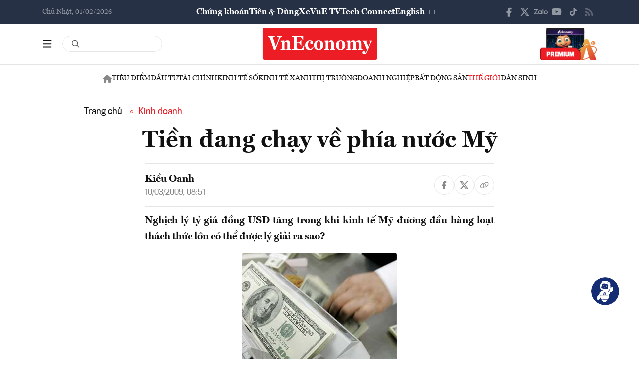

--- FILE ---
content_type: text/html; charset=utf-8
request_url: https://vneconomy.vn/tien-dang-chay-ve-phia-nuoc-my.htm
body_size: 27524
content:
<!DOCTYPE html>
<html lang="vi">

<head>
    <meta http-equiv="content-type" content="text/html;charset=UTF-8">
    <meta charset="utf-8">
    <meta http-equiv="X-UA-Compatible" content="IE=edge">
    <meta name="viewport" content="width=device-width, initial-scale=1">

    
<!-- Basic SEO Meta Tags -->
<title>Ti&#x1EC1;n &#x111;ang ch&#x1EA1;y v&#x1EC1; ph&#xED;a n&#x1B0;&#x1EDB;c M&#x1EF9; - VnEconomy</title>
<meta name="description" content="Ngh&#x1ECB;ch l&#xFD; t&#x1EF7; gi&#xE1; &#x111;&#x1ED3;ng USD t&#x103;ng trong khi kinh t&#x1EBF; M&#x1EF9; &#x111;&#x1B0;&#x1A1;ng &#x111;&#x1EA7;u h&#xE0;ng lo&#x1EA1;t th&#xE1;ch th&#x1EE9;c l&#x1EDB;n c&#xF3; th&#x1EC3; &#x111;&#x1B0;&#x1EE3;c l&#xFD; gi&#x1EA3;i ra sao?">
<meta name="keywords" content="th&#xF4;ng tin kinh t&#x1EBF; Vi&#x1EC7;t Nam,t&#xE0;i ch&#xED;nh,th&#x1ECB; tr&#x1B0;&#x1EDD;ng ch&#x1EE9;ng kho&#xE1;n,vnindex,hose,ch&#xED;nh s&#xE1;ch v&#x129; m&#xF4;,tin kinh t&#x1EBF;,b&#x1EA5;t &#x111;&#x1ED9;ng s&#x1EA3;n,d&#x1EF1; &#xE1;n &#x111;&#x1EA7;u t&#x1B0;,ng&#xE2;n h&#xE0;ng,s&#x1ED1; li&#x1EC7;u kinh t&#x1EBF; v&#x129; m&#xF4;,&#x111;&#x1EA7;u t&#x1B0;,kinh t&#x1EBF; s&#x1ED1;">
<meta name="author" content="Ki&#x1EC1;u Oanh">
<link rel="canonical" href="https://vneconomy.vn/tien-dang-chay-ve-phia-nuoc-my.htm">

<!-- Open Graph / Facebook -->
    <meta property="og:type" content="article">
    <meta property="og:url" content="https://vneconomy.vn/tien-dang-chay-ve-phia-nuoc-my.htm">
    <meta property="og:title" content="Ti&#x1EC1;n &#x111;ang ch&#x1EA1;y v&#x1EC1; ph&#xED;a n&#x1B0;&#x1EDB;c M&#x1EF9;">
    <meta property="og:description" content="Ngh&#x1ECB;ch l&#xFD; t&#x1EF7; gi&#xE1; &#x111;&#x1ED3;ng USD t&#x103;ng trong khi kinh t&#x1EBF; M&#x1EF9; &#x111;&#x1B0;&#x1A1;ng &#x111;&#x1EA7;u h&#xE0;ng lo&#x1EA1;t th&#xE1;ch th&#x1EE9;c l&#x1EDB;n c&#xF3; th&#x1EC3; &#x111;&#x1B0;&#x1EE3;c l&#xFD; gi&#x1EA3;i ra sao?">
    <meta property="og:image" content="https://media.vneconomy.vn/1200x630/images/upload/2021/04/20/863ad294-7771-431d-ba85-217697456026.jpg">
    <meta property="og:image:alt" content=" Trong b&#x1ED1;i c&#x1EA3;nh n&#x1EC1;n kinh t&#x1EBF; to&#xE0;n c&#x1EA7;u mang &#x111;&#x1EB7;c &#x111;i&#x1EC3;m n&#x1ED5;i b&#x1EAD;t l&#xE0; s&#x1EF1; thi&#x1EBF;u h&#x1EE5;t c&#x1EA3; ni&#x1EC1;m tin l&#x1EAB;n v&#x1ED1;n, v&#x1EDB;i ho&#x1EA1;t &#x111;&#x1ED9;ng &#x111;&#x1EA7;u t&#x1B0; v&#xE0; cho vay kh&#x1EAF;p n&#x1A1;i ng&#x1B0;ng tr&#x1EC7;, vi&#x1EC7;c c&#xE1;c d&#xF2;ng ti&#x1EC1;n d&#x1ECB;ch chuy&#x1EC3;n v&#x1EC1; ph&#xED;a n&#x1B0;&#x1EDB;c M&#x1EF9; c&#xE0;ng khi&#x1EBF;n kh&#x1EE7;ng ho&#x1EA3;ng &#x1EDF; c&#xE1;c n&#x1A1;i kh&#xE1;c tr&#xEA;n th&#x1EBF; gi&#x1EDB;i th&#xEA;m nghi&#xEA;m tr&#x1ECD;ng - &#x1EA2;nh: Reuters.">
    <meta property="og:image:width" content="1200">
    <meta property="og:image:height" content="630">
    <meta property="og:site_name" content="VnEconomy">
    <meta property="og:locale" content="vi_VN">
                <meta property="fb:app_id" content="1763111483948312">
        <meta property="article:author" content="Ki&#x1EC1;u Oanh">
        <meta property="article:published_time" content="2009-03-10T08:51:14Z">
        <meta property="article:modified_time" content="2009-03-10T08:51:14Z">
        <meta property="article:section" content="Kinh doanh">
        <meta property="article:tag" content="Kinh doanh">
            <meta property="article:publisher" content="https://www.facebook.com/vneconomy.vn">

<!-- Twitter Card -->
    <meta name="twitter:card" content="summary_large_image">
    <meta name="twitter:url" content="https://vneconomy.vn/tien-dang-chay-ve-phia-nuoc-my.htm">
    <meta name="twitter:title" content="Ti&#x1EC1;n &#x111;ang ch&#x1EA1;y v&#x1EC1; ph&#xED;a n&#x1B0;&#x1EDB;c M&#x1EF9;">
    <meta name="twitter:description" content="Ngh&#x1ECB;ch l&#xFD; t&#x1EF7; gi&#xE1; &#x111;&#x1ED3;ng USD t&#x103;ng trong khi kinh t&#x1EBF; M&#x1EF9; &#x111;&#x1B0;&#x1A1;ng &#x111;&#x1EA7;u h&#xE0;ng lo&#x1EA1;t th&#xE1;ch th&#x1EE9;c l&#x1EDB;n c&#xF3; th&#x1EC3; &#x111;&#x1B0;&#x1EE3;c l&#xFD; gi&#x1EA3;i ra sao?">
    <meta name="twitter:image" content="https://media.vneconomy.vn/1200x630/images/upload/2021/04/20/863ad294-7771-431d-ba85-217697456026.jpg">
                <meta name="twitter:site" content="@vneconomy">
                <meta name="twitter:creator" content="@vneconomy">

<!-- Additional SEO Meta Tags -->
        <meta name="article:published_time" content="2009-03-10T08:51:14Z">
        <meta name="article:modified_time" content="2009-03-10T08:51:14Z">

<!-- Schema.org structured data -->
        <script type="application/ld+json">
        {
          "@context": "https://schema.org",
          "@graph": [
            {
              "@type": "NewsArticle",
              "@id": "https://vneconomy.vn/tien-dang-chay-ve-phia-nuoc-my.htm#newsarticle",
              "url": "https://vneconomy.vn/tien-dang-chay-ve-phia-nuoc-my.htm",
              "headline": "Ti&#x1EC1;n &#x111;ang ch&#x1EA1;y v&#x1EC1; ph&#xED;a n&#x1B0;&#x1EDB;c M&#x1EF9; - VnEconomy",
              "description": "Ngh&#x1ECB;ch l&#xFD; t&#x1EF7; gi&#xE1; &#x111;&#x1ED3;ng USD t&#x103;ng trong khi kinh t&#x1EBF; M&#x1EF9; &#x111;&#x1B0;&#x1A1;ng &#x111;&#x1EA7;u h&#xE0;ng lo&#x1EA1;t th&#xE1;ch th&#x1EE9;c l&#x1EDB;n c&#xF3; th&#x1EC3; &#x111;&#x1B0;&#x1EE3;c l&#xFD; gi&#x1EA3;i ra sao?",
              "keywords": "th&#xF4;ng tin kinh t&#x1EBF; Vi&#x1EC7;t Nam,t&#xE0;i ch&#xED;nh,th&#x1ECB; tr&#x1B0;&#x1EDD;ng ch&#x1EE9;ng kho&#xE1;n,vnindex,hose,ch&#xED;nh s&#xE1;ch v&#x129; m&#xF4;,tin kinh t&#x1EBF;,b&#x1EA5;t &#x111;&#x1ED9;ng s&#x1EA3;n,d&#x1EF1; &#xE1;n &#x111;&#x1EA7;u t&#x1B0;,ng&#xE2;n h&#xE0;ng,s&#x1ED1; li&#x1EC7;u kinh t&#x1EBF; v&#x129; m&#xF4;,&#x111;&#x1EA7;u t&#x1B0;,kinh t&#x1EBF; s&#x1ED1;",
              "articleSection": "Kinh doanh",
              "datePublished": "2009-03-10T08:51:14Z",
              "dateModified": "2009-03-10T08:51:14Z",
              "author": {
                "@type": "Person",
                "name": "Ki&#x1EC1;u Oanh"
              },
              "publisher": {
                "@type": "Organization",
                "@id": "https://vneconomy.vn/",
                "name": "VnEconomy",
                "url": "https://vneconomy.vn/",
                "logo": {
                  "@type": "ImageObject",
                  "url": "https://premedia.vneconomy.vn/statics/main-site-v2/img-fix/branding/logo-footer.svg?v=202510292372"
                }
              },
              "image": {
                "@type": "ImageObject",
                "@id": "https://media.vneconomy.vn/1200x630/images/upload/2021/04/20/863ad294-7771-431d-ba85-217697456026.jpg",
                "url": "https://media.vneconomy.vn/1200x630/images/upload/2021/04/20/863ad294-7771-431d-ba85-217697456026.jpg",
                "width": 1200,
                "height": 630
              },
              "thumbnailUrl": "https://media.vneconomy.vn/1200x630/images/upload/2021/04/20/863ad294-7771-431d-ba85-217697456026.jpg",
              "inLanguage": "vi",
              "isAccessibleForFree": true,
              "copyrightHolder": {
                "@type": "Organization",
                "@id": "https://vneconomy.vn/",
                "name": "VnEconomy"
              },
              "mainEntityOfPage": {
                "@type": "WebPage",
                "@id": "https://vneconomy.vn/tien-dang-chay-ve-phia-nuoc-my.htm"
              }
            },
            {
              "@type": "Organization",
              "@id": "https://vneconomy.vn/",
              "name": "VnEconomy",
              "url": "https://vneconomy.vn/",
              "logo": {
                "@type": "ImageObject",
                    "url": "https://premedia.vneconomy.vn/statics/main-site-v2/img-fix/branding/logo-footer.svg?v=202510292372",
                "width": 231,
                "height": 64
              },
              "sameAs": [
                "https://www.facebook.com/vneconomy.vn",
                "https://www.youtube.com/@vneconomymedia5190",
                "https://twitter.com/vneconomy"
              ]
            },
            {
              "@type": "BreadcrumbList",
              "itemListElement": [
                {
                  "@type": "ListItem",
                  "position": 1,
                  "name": "Trang chủ",
                  "item": {
                    "@type": "WebPage",
                    "@id": "https://vneconomy.vn/",
                    "name": "Trang chủ"
                  }
                },
                {
                  "@type": "ListItem",
                  "position": 2,
                  "name": "Kinh doanh",
                  "item": {
                    "@type": "WebPage",
                    "@id": "/kinh-doanh-the-gioi.htm",
                    "name": "Kinh doanh"
                  }
                },
                {
                  "@type": "ListItem",
                  "position": 3,
                  "name": "Ti&#x1EC1;n &#x111;ang ch&#x1EA1;y v&#x1EC1; ph&#xED;a n&#x1B0;&#x1EDB;c M&#x1EF9; - VnEconomy",
                  "item": {
                    "@type": "WebPage",
                    "@id": "https://vneconomy.vn/tien-dang-chay-ve-phia-nuoc-my.htm",
                    "name": "Ti&#x1EC1;n &#x111;ang ch&#x1EA1;y v&#x1EC1; ph&#xED;a n&#x1B0;&#x1EDB;c M&#x1EF9; - VnEconomy"
                  }
                }
              ]
            }
          ]
        }
        </script>

    <link rel="icon" type="image/x-icon" href="https://premedia.vneconomy.vn/statics/main-site-v2/favicon.ico?v=202510292372">

<meta name="robots" content="max-image-preview:large">
    <meta name="robots" content="INDEX,FOLLOW,ALL">
<meta name="copyright" content="Copyright © 2017 by VNEconomy">
<meta name="resource-type" content="Document">
<meta name="distribution" content="Global">
<meta name="GENERATOR" content="VNEconomy">
<meta name="Language" content="vi">
<meta name="REVISIT-AFTER" content="1 DAYS">
<meta name="RATING" content="GENERAL">

<link rel="dns-prefetch" href="//fonts.googleapis.com">
<link rel="dns-prefetch" href="//media.vneconomy.vn">
<link rel="dns-prefetch" href="//www.google.com">
<link rel="dns-prefetch" href="//www.googletagmanager.com">
<link rel="dns-prefetch" href="//plausible.io">
<link rel="dns-prefetch" href="//sdk.moneyoyo.com">
<link rel="dns-prefetch" href="//x.com">
<link rel="dns-prefetch" href="//zalo.me">
<link rel="dns-prefetch" href="//www.youtube.com">
<link rel="dns-prefetch" href="//www.tiktok.com">
<link rel="dns-prefetch" href="//trade.kafi.vn">
<link rel="dns-prefetch" href="//hemera.vn">

<!-- Preconnect -->
<link rel="preconnect" href="https://media.vneconomy.vn" crossorigin>
<link rel="preconnect" href="https://en.vneconomy.vn" crossorigin>
<link rel="preconnect" href="https://premium.vneconomy.vn" crossorigin>
<link rel="preconnect" href="https://premedia.vneconomy.vn" crossorigin>

<!-- Font CSS with display=swap -->
<link href="https://fonts.googleapis.com/css2?family=Plus+Jakarta+Sans:ital,wght@0,200..800;1,200..800&family=Sora:wght@100..800&family=Source+Code+Pro:ital,wght@0,200..900;1,200..900&display=swap" rel="stylesheet">

<!-- 2. Preload font cần thiết (giảm FOIT/FOUT) -->

<!-- Preload critical CSS -->
<link rel="preload" as="style" href="https://premedia.vneconomy.vn/statics/main-site-v2/vendor/bootstrap.min.css?v=202510292372">
<link rel="preload" as="style" href="https://premedia.vneconomy.vn/statics/main-site-v2/style/main-client.css?v=202510292372">

<!-- Defer non-critical CSS -->
<link rel="stylesheet" type="text/css" href="https://premedia.vneconomy.vn/statics/main-site-v2/vendor/bootstrap.min.css?v=202510292372" media="print" onload="this.media='all'">
<link rel="stylesheet" type="text/css" href="https://premedia.vneconomy.vn/statics/main-site-v2/vendor/BeerSlider.css?v=202510292372" media="print" onload="this.media='all'">
<link rel="stylesheet" type="text/css" href="https://premedia.vneconomy.vn/statics/main-site-v2/vendor/swiper.min.css?v=202510292372" media="print" onload="this.media='all'">
<link rel="stylesheet" type="text/css" href="https://premedia.vneconomy.vn/statics/main-site-v2/style/main-client.css?v=202510292372" media="print" onload="this.media='all'">
<link rel="stylesheet" type="text/css" href="https://premedia.vneconomy.vn/statics/main-site-v2/css/responsive-image.css?v=202510292372" media="print" onload="this.media='all'">
<link rel="stylesheet" type="text/css" href="https://premedia.vneconomy.vn/statics/main-site-v2/custom.css?v=202510292372" media="print" onload="this.media='all'">

<!-- Fallback for no-JS -->
<noscript>
    <link rel="stylesheet" type="text/css" href="https://premedia.vneconomy.vn/statics/main-site-v2/vendor/bootstrap.min.css?v=202510292372">
    <link rel="stylesheet" type="text/css" href="https://premedia.vneconomy.vn/statics/main-site-v2/vendor/BeerSlider.css?v=202510292372">
    <link rel="stylesheet" type="text/css" href="https://premedia.vneconomy.vn/statics/main-site-v2/vendor/swiper.min.css?v=202510292372">
    <link rel="stylesheet" type="text/css" href="https://premedia.vneconomy.vn/statics/main-site-v2/style/main-client.css?v=202510292372">
    <link rel="stylesheet" type="text/css" href="https://premedia.vneconomy.vn/statics/main-site-v2/css/responsive-image.css?v=202510292372">
    <link rel="stylesheet" type="text/css" href="https://premedia.vneconomy.vn/statics/main-site-v2/custom.css?v=202510292372">
</noscript>


    
    
        <link rel="stylesheet" type="text/css" href="https://media.vneconomy.vn/common/css/vneconomyqc.css">
    

    <script defer data-domain="vneconomy.vn" src="/js/script.manual.outbound-links.pageview-props.tagged-events.js" data-original-src="https://tracking.vneconomy.vn/js/script.manual.outbound-links.pageview-props.tagged-events.js" data-rewritten-by="vneconomy-proxy"></script>
    <script>window.plausible = window.plausible || function () { (window.plausible.q = window.plausible.q || []).push(arguments) }</script>

    <!-- Google tag (gtag.js) -->
<script async src="https://www.googletagmanager.com/gtag/js?id=G-21FXLJLDS4"></script>
<script>
    window.dataLayer = window.dataLayer || [];
    function gtag(){dataLayer.push(arguments);}
    gtag('js', new Date());

    gtag('config', 'G-21FXLJLDS4');
</script>

    <script type="text/javascript">
        var ParentZoneUrl = '/kinh-te-the-gioi.htm';
        var ZoneUrl = '/kinh-doanh-the-gioi.htm';
    </script>
<link rel="stylesheet" type="text/css" href="/proxy-css/proxy-inject.css" data-injected-by="vneconomy-proxy" data-injected-position="head"></head>

<body>
    <div class="wrap wrap ct-padding-mobile ct-page-detail">
        <header class="site-header">
            <div class="header-top_uptop" style="background-color: #263145;">
                <div class="container">
                    <div class="top-uptop_wapper">
                        <div class="uptop-date">
                            <p>
                                Ch&#x1EE7; Nh&#x1EAD;t, 01/02/2026
                            </p>
                        </div>
                        <div class="uptop-menu">
                            <ul>
                                <li><a href="/chung-khoan.htm">Chứng khoán</a></li>
                                <li><a href="/tieu-dung.htm">Tiêu & Dùng</a></li>
                                <li><a target="_blank" href="/automotive/">Xe</a></li>
                                <li><a href="/video.htm">VnE TV </a></li>
                                <li><a target="_blank" href="/techconnect/">Tech Connect</a></li>
                                <li><a target="_blank" href="https://en.vneconomy.vn/">English ++</a></li>
                            </ul>
                        </div>
                        <div class="uptop-social">
                            <ul>
                                <li>
                                    <a href="https://www.facebook.com/vneconomy.vn" target="_blank">
                                        <img src="https://premedia.vneconomy.vn/statics/main-site-v2/img-fix/icon/icon-top-facebook.svg?v=202510292372" alt="Facebook">
                                    </a>
                                </li>
                                <li>
                                    <a href="https://twitter.com/vneconomy" target="_blank">
                                        <img src="https://premedia.vneconomy.vn/statics/main-site-v2/img-fix/icon/icon-top-x.svg?v=202510292372" alt="Twitter">
                                    </a>
                                </li>
                                <li>
                                    <a href="https://zalo.me/88671462163361793" target="_blank">
                                        <img src="https://premedia.vneconomy.vn/statics/main-site-v2/img-fix/icon/icon-top-zalo.svg?v=202510292372" alt="Zalo">
                                    </a>
                                </li>
                                <li>
                                    <a href="https://www.youtube.com/@vneconomymedia5190/videos" target="_blank">
                                        <img src="https://premedia.vneconomy.vn/statics/main-site-v2/img-fix/icon/icon-top-youtube.svg?v=202510292372" alt="YouTube">
                                    </a>
                                </li>
                                <li>
                                    <a href="https://www.tiktok.com/@vneconomy.vn" target="_blank">
                                        <img src="https://premedia.vneconomy.vn/statics/main-site-v2/img-fix/icon/icon-top-tiktok.svg?v=202510292372" alt="TikTok">
                                    </a>
                                </li>
                                <li>
                                    <a title="RSS" href="/rss.html" target="_blank">
                                        <img style="height: 17px;" src="https://premedia.vneconomy.vn/statics/main-site-v2/img-fix/icon/icon-rss.svg?v=202510292372" alt="RSS">
                                    </a>
                                </li>
                            </ul>
                            <div class="icon-mobile-social">
                                <img src="https://premedia.vneconomy.vn/statics/main-site-v2/img-fix/icon/share-nodes.svg?v=202510292372" alt="Chia sẻ">
                            </div>
                        </div>
                    </div>
                </div>
            </div>
            <div class="header-main">
	<div class="container">
		<div class="flex-header-main">
				<div class="header-main-left">
					<!-- Main layout left section -->
					<div class="header-main-left_bar">
						<div class="btn-bar">
							<svg width="18" height="15" viewbox="0 0 18 15" fill="none" xmlns="http://www.w3.org/2000/svg">
								<path d="M0 0.9375C0 0.429688 0.390625 0 0.9375 0H16.5625C17.0703 0 17.5 0.429688 17.5 0.9375C17.5 1.48438 17.0703 1.875 16.5625 1.875H0.9375C0.390625 1.875 0 1.48438 0 0.9375ZM0 7.1875C0 6.67969 0.390625 6.25 0.9375 6.25H16.5625C17.0703 6.25 17.5 6.67969 17.5 7.1875C17.5 7.73438 17.0703 8.125 16.5625 8.125H0.9375C0.390625 8.125 0 7.73438 0 7.1875ZM17.5 13.4375C17.5 13.9844 17.0703 14.375 16.5625 14.375H0.9375C0.390625 14.375 0 13.9844 0 13.4375C0 12.9297 0.390625 12.5 0.9375 12.5H16.5625C17.0703 12.5 17.5 12.9297 17.5 13.4375Z" fill="#111111"></path>
							</svg>
						</div>
						<div class="icon-bar-mobile">
							<img src="https://premedia.vneconomy.vn/statics/main-site-v2/img-fix/icon/icon-menu-mobile.svg?v=202510292372" alt="Menu">
						</div>
						<div class="btn-close-bar">
							<svg width="20" height="20" viewbox="0 0 20 20" fill="none" xmlns="http://www.w3.org/2000/svg">
								<path d="M17.4844 18.8906L9.75 11.0977L1.95703 18.8906C1.60547 19.2422 1.01953 19.2422 0.609375 18.8906C0.257812 18.4805 0.257812 17.8945 0.609375 17.543L8.40234 9.75L0.609375 2.01562C0.257812 1.66406 0.257812 1.07812 0.609375 0.667969C1.01953 0.316406 1.60547 0.316406 1.95703 0.667969L9.75 8.46094L17.4844 0.667969C17.8359 0.316406 18.4219 0.316406 18.832 0.667969C19.1836 1.07812 19.1836 1.66406 18.832 2.01562L11.0391 9.75L18.832 17.543C19.1836 17.8945 19.1836 18.4805 18.832 18.8906C18.4219 19.2422 17.8359 19.2422 17.4844 18.8906Z" fill="#111111"></path>
							</svg>
						</div>
					</div>
					<div class="header-main-left_search">
						<div class="form-search-header-wrap">
							<a href="javascript:;" class="btn-search-header" id="btn-search-header-main2" onclick="gotoSearch(event)" title="Tìm kiếm">
								<svg class="search" width="19" height="19" viewbox="0 0 19 19" fill="none" xmlns="http://www.w3.org/2000/svg">
									<path d="M12.9375 7.5625C12.9375 5.55859 11.8477 3.73047 10.125 2.71094C8.36719 1.69141 6.22266 1.69141 4.5 2.71094C2.74219 3.73047 1.6875 5.55859 1.6875 7.5625C1.6875 9.60156 2.74219 11.4297 4.5 12.4492C6.22266 13.4688 8.36719 13.4688 10.125 12.4492C11.8477 11.4297 12.9375 9.60156 12.9375 7.5625ZM11.8477 13.3281C10.582 14.3125 9 14.875 7.3125 14.875C3.26953 14.875 0 11.6055 0 7.5625C0 3.55469 3.26953 0.25 7.3125 0.25C11.3203 0.25 14.625 3.55469 14.625 7.5625C14.625 9.28516 14.0273 10.8672 13.043 12.1328L17.7539 16.8086C18.0703 17.1602 18.0703 17.6875 17.7539 18.0039C17.4023 18.3555 16.875 18.3555 16.5586 18.0039L11.8477 13.3281Z" fill="#555555"></path>
								</svg>
							</a>
							<input type="text" class="form-control rounded-pill form-search-header input-search" id="input-search-header-main-desktop">
						</div>
					</div>
				</div>

				<div class="header-main-event">
					<div class="logo-event">
					</div>
				</div>
				<div class="header-main-center">
						<h5 class="logo">
							<p class="logo-bg">
								<a title="VnEconomy - Tạp chí Kinh tế Việt Nam" href="/">
									<img alt="VnEconomy - Nhịp sống Kinh tế Việt Nam và Thế giới" src="/img-fix/branding/logo-footer.svg">
								</a>
							</p>
							<p class="logo-outline"><img alt="VnEconomy - Nhịp sống Kinh tế Việt Nam và Thế giới" src="/img-fix/branding/logo-VnEconomy.svg"></p>
						</h5>
				</div>

			<div class="header-main-right">
					<!-- Premium button for main layout -->
					<div class="user-login">
						<a title="Đặt mua ấn phẩm" target="_blank" href="https://premium.vneconomy.vn/">
							<img src="https://premedia.vneconomy.vn/statics/main-site-v2/img-fix/elements/premium_button.png?v=202510292372" alt="Đặt mua ấn phẩm">
						</a>
					</div>
			</div>
		</div>
	</div>

	<!-- Mega menu -->
	
<div class="popup-header-menu-main v01">
    <div class="container">
        <div class="layout-header-menu-main">
            <div class="sidebar-header-menu-main">
                <div class="mb-48">
                    <div class="title-menu-header">
                        <h3 class="name" title="Các trang khác">Các trang khác</h3>
                    </div>
                    <div class="main-menu-header">
                        <ul class="flex-menu-page">
                            <li><a title="Chứng khoán" href="/chung-khoan.htm" class="name-menu-page">Chứng khoán</a></li>
                            <li><a title="Tiêu & Dùng" href="/tieu-dung.htm" class="name-menu-page">Tiêu & Dùng</a></li>
                            <li><a title="Automotive" href="/automotive/" class="name-menu-page">Xe</a></li>
                            <li><a title="VnE TV" href="/video.htm" class="name-menu-page">VnE TV</a></li>
                            <li><a title="Tech Connect" href="/techconnect/" class="name-menu-page">Tech Connect</a></li>
                            <li><a title="English ++" target="_blank" href="https://en.vneconomy.vn/" target="_blank" class="name-menu-page">English ++</a></li>
                            <li><a title="Ấn phẩm" target="_blank" href="https://premium.vneconomy.vn/" class="name-menu-page">Ấn phẩm</a></li>
                        </ul>
                    </div>
                </div>
                <div class="mb-48">
                    <div class="title-menu-header">
                        <h3 class="name" title="Multimedia">Multimedia</h3>
                    </div>
                    <div class="main-menu-header">
                        <div class="flex-item-multimedia">
                            <div class="item-multimedia">
                                <a href="javascript:;" class="layout-item-multimedia" title="Ảnh">
                                    <span class="icon">
                                        <img src="https://premedia.vneconomy.vn/statics/main-site-v2/img-fix/elements/icon-multimedia-camera.svg?v=202510292372" alt="Biểu tượng ảnh">
                                    </span>
                                    <span class="text">Ảnh</span>
                                </a>
                            </div>
                            <div class="item-multimedia">
                                <a href="/emagazine.htm" class="layout-item-multimedia" title="eMagazine">
                                    <span class="icon">
                                        <img src="https://premedia.vneconomy.vn/statics/main-site-v2/img-fix/elements/icon-multimedia-emagazine.svg?v=202510292372" alt="Biểu tượng eMagazine">
                                    </span>
                                    <span class="text">eMagazine</span>
                                </a>
                            </div>
                            <div class="item-multimedia">
                                <a href="/podcast.htm" class="layout-item-multimedia" title="Podcast">
                                    <span class="icon">
                                        <img src="https://premedia.vneconomy.vn/statics/main-site-v2/img-fix/elements/icon-multimedia-podcast.svg?v=202510292372" alt="Biểu tượng Podcast">
                                    </span>
                                    <span class="text">Podcast</span>
                                </a>
                            </div>
                            <div class="item-multimedia">
                                <a href="/infographics.htm" class="layout-item-multimedia" title="Infographics">
                                    <span class="icon">
                                        <img src="https://premedia.vneconomy.vn/statics/main-site-v2/img-fix/elements/icon-multimedia-infographics.svg?v=202510292372" alt="Biểu tượng Infographics">
                                    </span>
                                    <span class="text">Infographics</span>
                                </a>
                            </div>
                            <div class="item-multimedia">
                                <a href="javascript:;" class="layout-item-multimedia" title="Quizz">
                                    <span class="icon">
                                        <img src="https://premedia.vneconomy.vn/statics/main-site-v2/img-fix/elements/icon-multimedia-quizz.svg?v=202510292372" alt="Biểu tượng Quizz">
                                    </span>
                                    <span class="text">Quizz</span>
                                </a>
                            </div>
                            <div class="item-multimedia">
                                <a href="javascript:;" class="layout-item-multimedia" title="Interactive">
                                    <span class="icon">
                                        <img src="https://premedia.vneconomy.vn/statics/main-site-v2/img-fix/elements/icon-multimedia-interactive.svg?v=202510292372" alt="Biểu tượng Interactive">
                                    </span>
                                    <span class="text">Interactive</span>
                                </a>
                            </div>
                        </div>
                    </div>
                </div>
                <div class="mb-48">
                    <div class="title-menu-header">
                        <h3 class="name" title="Liên hệ">Liên hệ</h3>
                    </div>
                    <div class="main-menu-header">
                        <div class="flex-item-contact">
                            <div class="item-contact">
                                <a href="javascript:;" title="Tòa soạn">
                                    <span class="icon">
                                        <img src="https://premedia.vneconomy.vn/statics/main-site-v2/img-fix/elements/icon-contact-envelope.svg?v=202510292372" alt="Biểu tượng tòa soạn">
                                    </span>
                                    <span class="text">Tòa soạn</span>
                                </a>
                            </div>
                            <div class="item-contact">
                                <a href="/lien-he/quang-cao" title="Quảng cáo">
                                    <span class="icon">
                                        <img src="https://premedia.vneconomy.vn/statics/main-site-v2/img-fix/elements/icon-contact-qc.svg?v=202510292372" alt="Biểu tượng quảng cáo">
                                    </span>
                                    <span class="text">Quảng cáo</span>
                                </a>
                            </div>
                        </div>
                    </div>
                </div>
                <div>
                    <div class="title-menu-header">
                        <h3 class="name" title="Theo dõi VnEconomy trên mạng xã hội">Theo dõi VnEconomy trên</h3>
                    </div>
                    <div class="main-menu-header">
                        <div class="flex-follow-mxh">
                            <a href="https://www.facebook.com/vneconomy.vn" target="_blank" class="item-follow-mxh">
                                <img src="https://premedia.vneconomy.vn/statics/main-site-v2/img-fix/elements/icon-share-facebook.svg?v=202510292372" alt="Facebook">
                            </a>
                            <a href="https://twitter.com/vneconomy" target="_blank" class="item-follow-mxh">
                                <img src="https://premedia.vneconomy.vn/statics/main-site-v2/img-fix/elements/icon-share-twitter.svg?v=202510292372" alt="Twitter">
                            </a>
                            <a href="https://zalo.me/88671462163361793" target="_blank" class="item-follow-mxh">
                                <img src="https://premedia.vneconomy.vn/statics/main-site-v2/img-fix/elements/icon-share-zalo.svg?v=202510292372" alt="Zalo">
                            </a>
                            <a href="https://www.youtube.com/@vneconomymedia5190/videos" target="_blank" class="item-follow-mxh">
                                <img src="https://premedia.vneconomy.vn/statics/main-site-v2/img-fix/elements/icon-share-youtube.svg?v=202510292372" alt="YouTube">
                            </a>
                            <a href="https://www.tiktok.com/@vneconomy.vn" target="_blank" class="item-follow-mxh">
                                <img src="https://premedia.vneconomy.vn/statics/main-site-v2/img-fix/elements/icon-share-tiktok.svg?v=202510292372" alt="TikTok">
                            </a>
                        </div>
                    </div>
                </div>
            </div>
            <div class="main-header-menu-main">
                <div class="form-search-header-wrap">
                    <a href="javascript:;" class="btn-search-header" id="btn-search-header-main2" onclick="gotoSearch(event)" title="Tìm kiếm">
                        <svg class="search" width="19" height="19" viewbox="0 0 19 19" fill="none" xmlns="http://www.w3.org/2000/svg">
                            <path d="M12.9375 7.5625C12.9375 5.55859 11.8477 3.73047 10.125 2.71094C8.36719 1.69141 6.22266 1.69141 4.5 2.71094C2.74219 3.73047 1.6875 5.55859 1.6875 7.5625C1.6875 9.60156 2.74219 11.4297 4.5 12.4492C6.22266 13.4688 8.36719 13.4688 10.125 12.4492C11.8477 11.4297 12.9375 9.60156 12.9375 7.5625ZM11.8477 13.3281C10.582 14.3125 9 14.875 7.3125 14.875C3.26953 14.875 0 11.6055 0 7.5625C0 3.55469 3.26953 0.25 7.3125 0.25C11.3203 0.25 14.625 3.55469 14.625 7.5625C14.625 9.28516 14.0273 10.8672 13.043 12.1328L17.7539 16.8086C18.0703 17.1602 18.0703 17.6875 17.7539 18.0039C17.4023 18.3555 16.875 18.3555 16.5586 18.0039L11.8477 13.3281Z" fill="#555555"></path>
                        </svg>
                    </a>
                    <input type="text" class="form-control rounded-pill form-search-header input-search" id="input-search">
                </div>
                <div class="title-menu-header">
                    <h3 class="name" title="Chuyên mục">Chuyên mục</h3>
                </div>
                <div class="grid-category-menu">
                        <div class="box-category-menu ">
                            <div class="flex-title-category-menu">
                                <div class="icon-nav-mobile">
                                    <img src="https://premedia.vneconomy.vn/statics/main-site-v2/img-fix/elements/icon-chevron-down.svg?v=202510292372" alt="Chuyên mục">
                                </div>
                                <h3 class="name-category-menu">
                                    <a href="/kinh-te-xanh.htm" title="Kinh t&#x1EBF; xanh">Kinh t&#x1EBF; xanh</a>
                                </h3>
                            </div>
                                <ul class="list-menu-child-category">
                                        <li><a href="/chuyen-dong-xanh.htm" title="Chuy&#x1EC3;n &#x111;&#x1ED9;ng xanh">Chuy&#x1EC3;n &#x111;&#x1ED9;ng xanh</a></li>
                                        <li><a href="/phap-ly-kinh-te-xanh.htm" title="Ph&#xE1;p l&#xFD;">Ph&#xE1;p l&#xFD;</a></li>
                                        <li><a href="/thuong-hieu-xanh.htm" title="Th&#x1B0;&#x1A1;ng hi&#x1EC7;u xanh">Th&#x1B0;&#x1A1;ng hi&#x1EC7;u xanh</a></li>
                                        <li><a href="/dien-dan-kinh-te-xanh.htm" title="Di&#x1EC5;n &#x111;&#xE0;n">Di&#x1EC5;n &#x111;&#xE0;n</a></li>
                                </ul>
                        </div>
                        <div class="box-category-menu open-box no-sub">
                            <div class="flex-title-category-menu">
                                <div class="icon-nav-mobile">
                                    <img src="https://premedia.vneconomy.vn/statics/main-site-v2/img-fix/elements/icon-chevron-down.svg?v=202510292372" alt="Chuyên mục">
                                </div>
                                <h3 class="name-category-menu">
                                    <a href="/tieu-diem.htm" title="Ti&#xEA;u &#x111;i&#x1EC3;m">Ti&#xEA;u &#x111;i&#x1EC3;m</a>
                                </h3>
                            </div>
                        </div>
                        <div class="box-category-menu ">
                            <div class="flex-title-category-menu">
                                <div class="icon-nav-mobile">
                                    <img src="https://premedia.vneconomy.vn/statics/main-site-v2/img-fix/elements/icon-chevron-down.svg?v=202510292372" alt="Chuyên mục">
                                </div>
                                <h3 class="name-category-menu">
                                    <a href="/tai-chinh.htm" title="T&#xE0;i ch&#xED;nh">T&#xE0;i ch&#xED;nh</a>
                                </h3>
                            </div>
                                <ul class="list-menu-child-category">
                                        <li><a href="/tai-chinh-ngan-hang.htm" title="Ng&#xE2;n h&#xE0;ng">Ng&#xE2;n h&#xE0;ng</a></li>
                                        <li><a href="/thi-truong-von-tai-chinh.htm" title="Th&#x1ECB; tr&#x1B0;&#x1EDD;ng v&#x1ED1;n">Th&#x1ECB; tr&#x1B0;&#x1EDD;ng v&#x1ED1;n</a></li>
                                        <li><a href="/thue-tai-chhinh.htm" title="Thu&#x1EBF;">Thu&#x1EBF;</a></li>
                                        <li><a href="/bao-hiem-tai-chinh.htm" title="B&#x1EA3;o hi&#x1EC3;m">B&#x1EA3;o hi&#x1EC3;m</a></li>
                                </ul>
                        </div>
                        <div class="box-category-menu ">
                            <div class="flex-title-category-menu">
                                <div class="icon-nav-mobile">
                                    <img src="https://premedia.vneconomy.vn/statics/main-site-v2/img-fix/elements/icon-chevron-down.svg?v=202510292372" alt="Chuyên mục">
                                </div>
                                <h3 class="name-category-menu">
                                    <a href="/chung-khoan.htm" title="Ch&#x1EE9;ng kho&#xE1;n">Ch&#x1EE9;ng kho&#xE1;n</a>
                                </h3>
                            </div>
                                <ul class="list-menu-child-category">
                                        <li><a href="/doanh-nghiep-niem-yet.htm" title="Doanh nghi&#x1EC7;p ni&#xEA;m y&#x1EBF;t">Doanh nghi&#x1EC7;p ni&#xEA;m y&#x1EBF;t</a></li>
                                        <li><a href="/thi-truong-chung-khoan.htm" title="Th&#x1ECB; tr&#x1B0;&#x1EDD;ng">Th&#x1ECB; tr&#x1B0;&#x1EDD;ng</a></li>
                                        <li><a href="/dau-tu-chung-khoan.htm" title="&#x110;&#x1EA7;u t&#x1B0;">&#x110;&#x1EA7;u t&#x1B0;</a></li>
                                        <li><a href="/chung-khoan-quoc-te.htm" title="Qu&#x1ED1;c t&#x1EBF;">Qu&#x1ED1;c t&#x1EBF;</a></li>
                                        <li><a href="/khung-phap-ly-chung-khoan.htm" title="Khung ph&#xE1;p l&#xFD;">Khung ph&#xE1;p l&#xFD;</a></li>
                                </ul>
                        </div>
                        <div class="box-category-menu ">
                            <div class="flex-title-category-menu">
                                <div class="icon-nav-mobile">
                                    <img src="https://premedia.vneconomy.vn/statics/main-site-v2/img-fix/elements/icon-chevron-down.svg?v=202510292372" alt="Chuyên mục">
                                </div>
                                <h3 class="name-category-menu">
                                    <a href="/kinh-te-so.htm" title="Kinh t&#x1EBF; s&#x1ED1;">Kinh t&#x1EBF; s&#x1ED1;</a>
                                </h3>
                            </div>
                                <ul class="list-menu-child-category">
                                        <li><a href="/san-pham-thi-truong-kinh-te-so.htm" title="S&#x1EA3;n ph&#x1EA9;m - Th&#x1ECB; tr&#x1B0;&#x1EDD;ng">S&#x1EA3;n ph&#x1EA9;m - Th&#x1ECB; tr&#x1B0;&#x1EDD;ng</a></li>
                                        <li><a href="/tai-san-so.htm" title="T&#xE0;i s&#x1EA3;n s&#x1ED1;">T&#xE0;i s&#x1EA3;n s&#x1ED1;</a></li>
                                        <li><a href="/dich-vu-so.htm" title="D&#x1ECB;ch v&#x1EE5; s&#x1ED1;">D&#x1ECB;ch v&#x1EE5; s&#x1ED1;</a></li>
                                        <li><a href="/start-up.htm" title="Start-up">Start-up</a></li>
                                        <li><a href="/quan-tri-so.htm" title="Qu&#x1EA3;n tr&#x1ECB; s&#x1ED1;">Qu&#x1EA3;n tr&#x1ECB; s&#x1ED1;</a></li>
                                </ul>
                        </div>
                        <div class="box-category-menu open-box no-sub">
                            <div class="flex-title-category-menu">
                                <div class="icon-nav-mobile">
                                    <img src="https://premedia.vneconomy.vn/statics/main-site-v2/img-fix/elements/icon-chevron-down.svg?v=202510292372" alt="Chuyên mục">
                                </div>
                                <h3 class="name-category-menu">
                                    <a href="/dau-tu-ha-tang.htm" title="H&#x1EA1; t&#x1EA7;ng">H&#x1EA1; t&#x1EA7;ng</a>
                                </h3>
                            </div>
                        </div>
                        <div class="box-category-menu ">
                            <div class="flex-title-category-menu">
                                <div class="icon-nav-mobile">
                                    <img src="https://premedia.vneconomy.vn/statics/main-site-v2/img-fix/elements/icon-chevron-down.svg?v=202510292372" alt="Chuyên mục">
                                </div>
                                <h3 class="name-category-menu">
                                    <a href="/dia-oc.htm" title="B&#x1EA5;t &#x111;&#x1ED9;ng s&#x1EA3;n">B&#x1EA5;t &#x111;&#x1ED9;ng s&#x1EA3;n</a>
                                </h3>
                            </div>
                                <ul class="list-menu-child-category">
                                        <li><a href="/chinh-sach-bat-dong-san.htm" title="Ch&#xED;nh s&#xE1;ch">Ch&#xED;nh s&#xE1;ch</a></li>
                                        <li><a href="/thi-truong-bat-dong-san.htm" title="Th&#x1ECB; tr&#x1B0;&#x1EDD;ng">Th&#x1ECB; tr&#x1B0;&#x1EDD;ng</a></li>
                                        <li><a href="/du-an-bat-dong-san.htm" title="D&#x1EF1; &#xE1;n">D&#x1EF1; &#xE1;n</a></li>
                                        <li><a href="/cafe-bds.htm" title="Cafe B&#x110;S">Cafe B&#x110;S</a></li>
                                        <li><a href="/tu-van-bat-dong-san.htm" title="T&#x1B0; v&#x1EA5;n">T&#x1B0; v&#x1EA5;n</a></li>
                                </ul>
                        </div>
                        <div class="box-category-menu ">
                            <div class="flex-title-category-menu">
                                <div class="icon-nav-mobile">
                                    <img src="https://premedia.vneconomy.vn/statics/main-site-v2/img-fix/elements/icon-chevron-down.svg?v=202510292372" alt="Chuyên mục">
                                </div>
                                <h3 class="name-category-menu">
                                    <a href="/thi-truong.htm" title="Th&#x1ECB; tr&#x1B0;&#x1EDD;ng">Th&#x1ECB; tr&#x1B0;&#x1EDD;ng</a>
                                </h3>
                            </div>
                                <ul class="list-menu-child-category">
                                        <li><a href="/thi-truong-xuat-nhap-khau.htm" title="Xu&#x1EA5;t nh&#x1EAD;p kh&#x1EA9;u">Xu&#x1EA5;t nh&#x1EAD;p kh&#x1EA9;u</a></li>
                                        <li><a href="/khung-phap-ly-thi-truong.htm" title="Khung ph&#xE1;p l&#xFD;">Khung ph&#xE1;p l&#xFD;</a></li>
                                        <li><a href="/thi-truong-cong-nghiep.htm" title="C&#xF4;ng nghi&#x1EC7;p">C&#xF4;ng nghi&#x1EC7;p</a></li>
                                        <li><a href="/kin-te-thi-truong.htm" title="Th&#x1ECB; tr&#x1B0;&#x1EDD;ng">Th&#x1ECB; tr&#x1B0;&#x1EDD;ng</a></li>
                                        <li><a href="/thi-truong-nong-san.htm" title="N&#xF4;ng s&#x1EA3;n">N&#xF4;ng s&#x1EA3;n</a></li>
                                </ul>
                        </div>
                        <div class="box-category-menu ">
                            <div class="flex-title-category-menu">
                                <div class="icon-nav-mobile">
                                    <img src="https://premedia.vneconomy.vn/statics/main-site-v2/img-fix/elements/icon-chevron-down.svg?v=202510292372" alt="Chuyên mục">
                                </div>
                                <h3 class="name-category-menu">
                                    <a href="/kinh-te-the-gioi.htm" title="Th&#x1EBF; gi&#x1EDB;i">Th&#x1EBF; gi&#x1EDB;i</a>
                                </h3>
                            </div>
                                <ul class="list-menu-child-category">
                                        <li><a href="/the-gioi-kinh-te.htm" title="Kinh t&#x1EBF;">Kinh t&#x1EBF;</a></li>
                                        <li><a href="/chuyen-dong-kinh-te-the-gioi-24h.htm" title="Chuy&#x1EC3;n &#x111;&#x1ED9;ng 24h">Chuy&#x1EC3;n &#x111;&#x1ED9;ng 24h</a></li>
                                        <li><a href="/kinh-doanh-the-gioi.htm" title="Kinh doanh">Kinh doanh</a></li>
                                </ul>
                        </div>
                        <div class="box-category-menu ">
                            <div class="flex-title-category-menu">
                                <div class="icon-nav-mobile">
                                    <img src="https://premedia.vneconomy.vn/statics/main-site-v2/img-fix/elements/icon-chevron-down.svg?v=202510292372" alt="Chuyên mục">
                                </div>
                                <h3 class="name-category-menu">
                                    <a href="/nhip-cau-doanh-nghiep.htm" title="Doanh nghi&#x1EC7;p">Doanh nghi&#x1EC7;p</a>
                                </h3>
                            </div>
                                <ul class="list-menu-child-category">
                                        <li><a href="/chuyen-dong-doanh-nghiep.htm" title="Chuy&#x1EC3;n &#x111;&#x1ED9;ng">Chuy&#x1EC3;n &#x111;&#x1ED9;ng</a></li>
                                        <li><a href="/doi-thoai-doanh-nghiep.htm" title="&#x110;&#x1ED1;i tho&#x1EA1;i">&#x110;&#x1ED1;i tho&#x1EA1;i</a></li>
                                        <li><a href="/ket-noi-doanh-nghiep.htm" title="K&#x1EBF;t n&#x1ED1;i">K&#x1EBF;t n&#x1ED1;i</a></li>
                                        <li><a href="/doanh-nhan.htm" title="Doanh nh&#xE2;n">Doanh nh&#xE2;n</a></li>
                                        <li><a href="/cong-ty-doanh-nghiep.htm" title="Doanh nghi&#x1EC7;p">Doanh nghi&#x1EC7;p</a></li>
                                </ul>
                        </div>
                        <div class="box-category-menu ">
                            <div class="flex-title-category-menu">
                                <div class="icon-nav-mobile">
                                    <img src="https://premedia.vneconomy.vn/statics/main-site-v2/img-fix/elements/icon-chevron-down.svg?v=202510292372" alt="Chuyên mục">
                                </div>
                                <h3 class="name-category-menu">
                                    <a href="/an-pham.htm" title="&#x1EA4;n ph&#x1EA9;m">&#x1EA4;n ph&#x1EA9;m</a>
                                </h3>
                            </div>
                                <ul class="list-menu-child-category">
                                        <li><a href="/the-guide.htm" title="The Guide">The Guide</a></li>
                                        <li><a href="/tap-chi-kinh-te-viet-nam.htm" title="T&#x1EA1;p ch&#xED; kinh t&#x1EBF; Vi&#x1EC7;t Nam">T&#x1EA1;p ch&#xED; kinh t&#x1EBF; Vi&#x1EC7;t Nam</a></li>
                                        <li><a href="/an-pham-tu-van-va-tieu-dung.htm" title="T&#x1B0; v&#x1EA5;n Ti&#xEA;u &amp; D&#xF9;ng">T&#x1B0; v&#x1EA5;n Ti&#xEA;u &amp; D&#xF9;ng</a></li>
                                </ul>
                        </div>
                        <div class="box-category-menu ">
                            <div class="flex-title-category-menu">
                                <div class="icon-nav-mobile">
                                    <img src="https://premedia.vneconomy.vn/statics/main-site-v2/img-fix/elements/icon-chevron-down.svg?v=202510292372" alt="Chuyên mục">
                                </div>
                                <h3 class="name-category-menu">
                                    <a href="/multimedia.htm" title="Multimedia">Multimedia</a>
                                </h3>
                            </div>
                                <ul class="list-menu-child-category">
                                        <li><a href="/video.htm" title="Video">Video</a></li>
                                        <li><a href="/emagazine.htm" title="eMagazine">eMagazine</a></li>
                                        <li><a href="/infographics.htm" title="Infographics">Infographics</a></li>
                                </ul>
                        </div>
                        <div class="box-category-menu ">
                            <div class="flex-title-category-menu">
                                <div class="icon-nav-mobile">
                                    <img src="https://premedia.vneconomy.vn/statics/main-site-v2/img-fix/elements/icon-chevron-down.svg?v=202510292372" alt="Chuyên mục">
                                </div>
                                <h3 class="name-category-menu">
                                    <a href="/dau-tu.htm" title="&#x110;&#x1EA7;u t&#x1B0;">&#x110;&#x1EA7;u t&#x1B0;</a>
                                </h3>
                            </div>
                                <ul class="list-menu-child-category">
                                        <li><a href="/nha-dau-tu.htm" title="Nh&#xE0; &#x111;&#x1EA7;u t&#x1B0;">Nh&#xE0; &#x111;&#x1EA7;u t&#x1B0;</a></li>
                                        <li><a href="/ha-tang-dau-tu.htm" title="H&#x1EA1; t&#x1EA7;ng">H&#x1EA1; t&#x1EA7;ng</a></li>
                                        <li><a href="/dau-tu-dia-phuong.htm" title="&#x110;&#x1ECB;a ph&#x1B0;&#x1A1;ng">&#x110;&#x1ECB;a ph&#x1B0;&#x1A1;ng</a></li>
                                </ul>
                        </div>
                        <div class="box-category-menu ">
                            <div class="flex-title-category-menu">
                                <div class="icon-nav-mobile">
                                    <img src="https://premedia.vneconomy.vn/statics/main-site-v2/img-fix/elements/icon-chevron-down.svg?v=202510292372" alt="Chuyên mục">
                                </div>
                                <h3 class="name-category-menu">
                                    <a href="/tieu-dung.htm" title="Ti&#xEA;u &amp; D&#xF9;ng">Ti&#xEA;u &amp; D&#xF9;ng</a>
                                </h3>
                            </div>
                                <ul class="list-menu-child-category">
                                        <li><a href="/tieu-dung-du-lich.htm" title="Du l&#x1ECB;ch">Du l&#x1ECB;ch</a></li>
                                        <li><a href="/suc-khoe.htm" title="S&#x1EE9;c kh&#x1ECF;e">S&#x1EE9;c kh&#x1ECF;e</a></li>
                                        <li><a href="/thi-truong-tieu-dung.htm" title="Th&#x1ECB; tr&#x1B0;&#x1EDD;ng">Th&#x1ECB; tr&#x1B0;&#x1EDD;ng</a></li>
                                        <li><a href="/tin-dung.htm" title="S&#x1EF1; ki&#x1EC7;n">S&#x1EF1; ki&#x1EC7;n</a></li>
                                        <li><a href="/dep.htm" title="&#x110;&#x1EB9;p &#x2B;">&#x110;&#x1EB9;p &#x2B;</a></li>
                                        <li><a href="/tieu-dung-giai-tri.htm" title="Gi&#x1EA3;i tr&#xED;">Gi&#x1EA3;i tr&#xED;</a></li>
                                        <li><a href="/nha-tieu-dung.htm" title="Nh&#xE0;">Nh&#xE0;</a></li>
                                        <li><a href="/am-thuc-tieu-dung.htm" title="&#x1EA8;m th&#x1EF1;c">&#x1EA8;m th&#x1EF1;c</a></li>
                                </ul>
                        </div>
                        <div class="box-category-menu open-box no-sub">
                            <div class="flex-title-category-menu">
                                <div class="icon-nav-mobile">
                                    <img src="https://premedia.vneconomy.vn/statics/main-site-v2/img-fix/elements/icon-chevron-down.svg?v=202510292372" alt="Chuyên mục">
                                </div>
                                <h3 class="name-category-menu">
                                    <a href="/cong-nghe-startup.htm" title="C&#xF4;ng ngh&#x1EC7; &amp; Startup">C&#xF4;ng ngh&#x1EC7; &amp; Startup</a>
                                </h3>
                            </div>
                        </div>
                        <div class="box-category-menu ">
                            <div class="flex-title-category-menu">
                                <div class="icon-nav-mobile">
                                    <img src="https://premedia.vneconomy.vn/statics/main-site-v2/img-fix/elements/icon-chevron-down.svg?v=202510292372" alt="Chuyên mục">
                                </div>
                                <h3 class="name-category-menu">
                                    <a href="/dan-sinh.htm" title="D&#xE2;n sinh">D&#xE2;n sinh</a>
                                </h3>
                            </div>
                                <ul class="list-menu-child-category">
                                        <li><a href="/khung-phap-ly-dan-sinh.htm" title="Khung ph&#xE1;p l&#xFD;">Khung ph&#xE1;p l&#xFD;</a></li>
                                        <li><a href="/bao-hiem-dan-sinh.htm" title="B&#x1EA3;o hi&#x1EC3;m">B&#x1EA3;o hi&#x1EC3;m</a></li>
                                        <li><a href="/nhan-luc.htm" title="Nh&#xE2;n l&#x1EF1;c">Nh&#xE2;n l&#x1EF1;c</a></li>
                                        <li><a href="/an-sinh.htm" title="An sinh">An sinh</a></li>
                                        <li><a href="/y-te-dan-sinh.htm" title="Y t&#x1EBF;">Y t&#x1EBF;</a></li>
                                </ul>
                        </div>
                </div>
            </div>
        </div>
    </div>
</div>
</div>
<script src="https://premedia.vneconomy.vn/statics/main-site-v2/js/header.js?v=202510292372"></script>
            <div class="headder-bottom_menu">
    <nav class="list-menu-header">
        <div class="icon-home-mobile">
            <a href="/" title="Trang chủ">
                <svg width="18" height="16" viewbox="0 0 18 16" fill="none" xmlns="http://www.w3.org/2000/svg">
                    <path opacity="0.5" d="M17.9688 8C17.9688 8.5625 17.5 9 16.9688 9H15.9688L16 14C16 14.0938 16 14.1875 16 14.25V14.75C16 15.4688 15.4375 16 14.75 16H14.25C14.1875 16 14.1562 16 14.125 16C14.0938 16 14.0312 16 14 16H13H12.25C11.5312 16 11 15.4688 11 14.75V14V12C11 11.4688 10.5312 11 10 11H8C7.4375 11 7 11.4688 7 12V14V14.75C7 15.4688 6.4375 16 5.75 16H5H4C3.9375 16 3.90625 16 3.84375 16C3.8125 16 3.78125 16 3.75 16H3.25C2.53125 16 2 15.4688 2 14.75V11.25C2 11.25 2 11.2188 2 11.1875V9H1C0.4375 9 0 8.5625 0 8C0 7.71875 0.09375 7.46875 0.3125 7.25L8.3125 0.25C8.53125 0.03125 8.78125 0 9 0C9.21875 0 9.46875 0.0625 9.65625 0.21875L17.625 7.25C17.875 7.46875 18 7.71875 17.9688 8Z" fill="#111111"></path>
                </svg>
            </a>
        </div>
        <div class="container">
            <ul>
                <li class="menu__btn-bar">
                    <a href="javascript:;" title="Chuyên mục" class="btn-bar btn-bar-bottom">
                        <svg width="18" height="15" viewbox="0 0 18 15" fill="none" xmlns="http://www.w3.org/2000/svg">
                            <path d="M0 0.9375C0 0.429688 0.390625 0 0.9375 0H16.5625C17.0703 0 17.5 0.429688 17.5 0.9375C17.5 1.48438 17.0703 1.875 16.5625 1.875H0.9375C0.390625 1.875 0 1.48438 0 0.9375ZM0 7.1875C0 6.67969 0.390625 6.25 0.9375 6.25H16.5625C17.0703 6.25 17.5 6.67969 17.5 7.1875C17.5 7.73438 17.0703 8.125 16.5625 8.125H0.9375C0.390625 8.125 0 7.73438 0 7.1875ZM17.5 13.4375C17.5 13.9844 17.0703 14.375 16.5625 14.375H0.9375C0.390625 14.375 0 13.9844 0 13.4375C0 12.9297 0.390625 12.5 0.9375 12.5H16.5625C17.0703 12.5 17.5 12.9297 17.5 13.4375Z" fill="#111111"></path>
                        </svg>
                    </a>
                </li>
                <li class="menu__btn-close-bar">
                    <a class="btn-close-bar">
                        <svg width="20" height="20" viewbox="0 0 20 20" fill="none" xmlns="http://www.w3.org/2000/svg">
                            <path d="M17.4844 18.8906L9.75 11.0977L1.95703 18.8906C1.60547 19.2422 1.01953 19.2422 0.609375 18.8906C0.257812 18.4805 0.257812 17.8945 0.609375 17.543L8.40234 9.75L0.609375 2.01562C0.257812 1.66406 0.257812 1.07812 0.609375 0.667969C1.01953 0.316406 1.60547 0.316406 1.95703 0.667969L9.75 8.46094L17.4844 0.667969C17.8359 0.316406 18.4219 0.316406 18.832 0.667969C19.1836 1.07812 19.1836 1.66406 18.832 2.01562L11.0391 9.75L18.832 17.543C19.1836 17.8945 19.1836 18.4805 18.832 18.8906C18.4219 19.2422 17.8359 19.2422 17.4844 18.8906Z" fill="#111111"></path>
                        </svg>
                    </a>
                </li>

                <li class="menu__btn-home">
                    <a href="/" title="Trang chủ">
                        <svg width="18" height="16" viewbox="0 0 18 16" fill="none" xmlns="http://www.w3.org/2000/svg">
                            <path opacity="0.5" d="M17.9688 8C17.9688 8.5625 17.5 9 16.9688 9H15.9688L16 14C16 14.0938 16 14.1875 16 14.25V14.75C16 15.4688 15.4375 16 14.75 16H14.25C14.1875 16 14.1562 16 14.125 16C14.0938 16 14.0312 16 14 16H13H12.25C11.5312 16 11 15.4688 11 14.75V14V12C11 11.4688 10.5312 11 10 11H8C7.4375 11 7 11.4688 7 12V14V14.75C7 15.4688 6.4375 16 5.75 16H5H4C3.9375 16 3.90625 16 3.84375 16C3.8125 16 3.78125 16 3.75 16H3.25C2.53125 16 2 15.4688 2 14.75V11.25C2 11.25 2 11.2188 2 11.1875V9H1C0.4375 9 0 8.5625 0 8C0 7.71875 0.09375 7.46875 0.3125 7.25L8.3125 0.25C8.53125 0.03125 8.78125 0 9 0C9.21875 0 9.46875 0.0625 9.65625 0.21875L17.625 7.25C17.875 7.46875 18 7.71875 17.9688 8Z" fill="#111111"></path>
                        </svg>
                    </a>
                </li>
                <li><a title="Tiêu điểm" href="/tieu-diem.htm">Tiêu điểm</a></li>
                <li><a title="Đầu tư" href="/dau-tu.htm">Đầu tư</a></li>
                <li><a title="Tài chính" href="/tai-chinh.htm">Tài chính</a></li>
                <li><a title="Kinh tế số" href="/kinh-te-so.htm">Kinh tế số</a></li>
                <li><a title="Kinh tế xanh" href="/kinh-te-xanh.htm">Kinh tế xanh</a></li>
                <li><a title="Thị trường" href="/thi-truong.htm">Thị trường</a></li>
                <li><a title="Doanh nghiệp" href="/nhip-cau-doanh-nghiep.htm">Doanh nghiệp</a></li>
                <li><a title="Bất động sản" href="/dia-oc.htm">Bất động sản</a></li>
                <li><a title="Thế giới" href="/kinh-te-the-gioi.htm">Thế giới</a></li>
                <li><a title="Dân sinh" href="/dan-sinh.htm">Dân sinh</a></li>
            </ul>
        </div>
    </nav>
</div>
            <!-- Menu Bottom Mobile -->
<div class="header-fixed-bottom">
    <div class="container">
        <div class="flex-menu-bottom">
            <div class="item-menu-bottom open-menu-bottom">
                <a href="javascript:;" class="layout-item" title="Menu">
                    <span class="icon">
                        <img src="https://premedia.vneconomy.vn/statics/main-site-v2/img-fix/elements/icon-menu-search.svg?v=202510292372" alt="Menu">
                    </span>
                    <span class="text">Menu</span>
                </a>
            </div>
            <div class="item-menu-bottom">
                <a href="/multimedia.htm" class="layout-item" title="Multimedia">
                    <span class="icon">
                        <img src="https://premedia.vneconomy.vn/statics/main-site-v2/img-fix/elements/icon-menu-multimedia.svg?v=202510292372" alt="Multimedia">
                    </span>
                    <span class="text">Multimedia</span>
                </a>
            </div>
            <div class="item-menu-bottom">
                <a href="/video.htm" class="layout-item" title="VnE TV">
                    <span class="icon">
                        <img src="https://premedia.vneconomy.vn/statics/main-site-v2/img-fix/elements/icon-menu-vne-tv.svg?v=202510292372" alt="VnE TV">
                    </span>
                    <span class="text">VnE TV</span>
                </a>
            </div>
            <div class="item-menu-bottom">
                <a href="/podcast.htm" class="layout-item" title="Điểm tin">
                    <span class="icon">
                        <img src="https://premedia.vneconomy.vn/statics/main-site-v2/img-fix/elements/icon-menu-news.svg?v=202510292372" alt="Điểm tin">
                    </span>
                    <span class="text">Điểm tin</span>
                </a>
            </div>
        </div>
    </div>
</div>
<script src="https://premedia.vneconomy.vn/statics/main-site-v2/js/menu-bottom.js?v=202510292372"></script>
        </header>
        <!-- END HEADER -->
        
    <script>
        var adZoneId = 329121047;
    </script>
<!-- Main -->
<main class="main-page">
    <section class="block-detail-page mt-24">
        <div class="container">
            <div class="image-qc container-adv pb-4" data-ad="detail_news_top_1">
</div>

            <div class="image-qc container-adv pb-4" data-ad="detail_news_top_1_mobile">
</div>

            <div class="row">
                <div class="col-12">
                    <div class="layout-detail-page">
                        <div class="topbar-detail-page">
                            <div class="icon-home-mobile">
                                <svg width="18" height="16" viewbox="0 0 18 16" fill="none" xmlns="http://www.w3.org/2000/svg">
                                    <path opacity="0.5" d="M17.9688 8C17.9688 8.5625 17.5 9 16.9688 9H15.9688L16 14C16 14.0938 16 14.1875 16 14.25V14.75C16 15.4688 15.4375 16 14.75 16H14.25C14.1875 16 14.1562 16 14.125 16C14.0938 16 14.0312 16 14 16H13H12.25C11.5312 16 11 15.4688 11 14.75V14V12C11 11.4688 10.5312 11 10 11H8C7.4375 11 7 11.4688 7 12V14V14.75C7 15.4688 6.4375 16 5.75 16H5H4C3.9375 16 3.90625 16 3.84375 16C3.8125 16 3.78125 16 3.75 16H3.25C2.53125 16 2 15.4688 2 14.75V11.25C2 11.25 2 11.2188 2 11.1875V9H1C0.4375 9 0 8.5625 0 8C0 7.71875 0.09375 7.46875 0.3125 7.25L8.3125 0.25C8.53125 0.03125 8.78125 0 9 0C9.21875 0 9.46875 0.0625 9.65625 0.21875L17.625 7.25C17.875 7.46875 18 7.71875 17.9688 8Z" fill="#111111"></path>
                                </svg>
                            </div>
                            <div class="breadcrumb-topbar">
                                <a href="/" class="text-breadcrumb">Trang chủ</a>
                                <a title="Kinh doanh" href="/kinh-doanh-the-gioi.htm" class="text-breadcrumb active" data-field="zone">Kinh doanh</a>
                            </div>
                            <div class="box-tt-name-asko">
                            </div>
                        </div>
                        <h1 title="Ti&#x1EC1;n &#x111;ang ch&#x1EA1;y v&#x1EC1; ph&#xED;a n&#x1B0;&#x1EDB;c M&#x1EF9;" class="name-detail" data-field="title">Ti&#x1EC1;n &#x111;ang ch&#x1EA1;y v&#x1EC1; ph&#xED;a n&#x1B0;&#x1EDB;c M&#x1EF9;</h1>
                    </div>
                    <div class="main-detail-page">
                        <div class="flexbox-sharea-detail">
                            <div class="date-detail">
                                <p class="name" data-field="author">Ki&#x1EC1;u Oanh</p>
                                <p class="date" data-field="distributionDate">
                                    10/03/2009, 08:51</p>
                            </div>
                            <link href="https://premedia.vneconomy.vn/statics/main-site-v2/css/share-buttons.css?v=202510292372" rel="stylesheet">

<div class="list-share-detail">
    <div class="list-share-mxh">
        <a href="javascript:void(0)" class="item-share-mxh" data-share="facebook" title="Chia sẻ lên Facebook">
            <img src="https://premedia.vneconomy.vn/statics/main-site-v2/img-fix/elements/icon-share-detail-facebook.svg?v=202510292372" alt="Chia sẻ lên Facebook">
        </a>
        <a href="javascript:void(0)" class="item-share-mxh" data-share="twitter" title="Chia sẻ lên Twitter">
            <img src="https://premedia.vneconomy.vn/statics/main-site-v2/img-fix/elements/icon-share-detail--twitter.svg?v=202510292372" alt="Chia sẻ lên Twitter">
        </a>
        <a href="javascript:void(0)" class="item-share-mxh" data-share="copy" title="Sao chép liên kết">
            <img src="https://premedia.vneconomy.vn/statics/main-site-v2/img-fix/elements/icon-share-link.svg?v=202510292372" alt="Sao chép liên kết">
        </a>
    </div>
</div>

<script src="https://premedia.vneconomy.vn/statics/main-site-v2/js/share-buttons.js?v=202510292372"></script>
<script>
document.addEventListener('DOMContentLoaded', function() {
    const shareData = {
        title: "Ti\u1EC1n \u0111ang ch\u1EA1y v\u1EC1 ph\u00EDa n\u01B0\u1EDBc M\u1EF9",
        url: window.location.href,
        description: "Ngh\u1ECBch l\u00FD t\u1EF7 gi\u00E1 \u0111\u1ED3ng USD t\u0103ng trong khi kinh t\u1EBF M\u1EF9 \u0111\u01B0\u01A1ng \u0111\u1EA7u h\u00E0ng lo\u1EA1t th\u00E1ch th\u1EE9c l\u1EDBn c\u00F3 th\u1EC3 \u0111\u01B0\u1EE3c l\u00FD gi\u1EA3i ra sao?",
        imageUrl: "https://media.vneconomy.vn/images/upload/2021/04/20/863ad294-7771-431d-ba85-217697456026.jpg"
    };

    // Initialize share buttons
    ShareButtons.init(shareData);
});
</script>
                        </div>
                        <div class="ct-edtior-web news-type1">
                            <div class="news-sapo" data-field="sapo">
                                <p><b>Ngh&#x1ECB;ch l&#xFD; t&#x1EF7; gi&#xE1; &#x111;&#x1ED3;ng USD t&#x103;ng trong khi kinh t&#x1EBF; M&#x1EF9; &#x111;&#x1B0;&#x1A1;ng &#x111;&#x1EA7;u h&#xE0;ng lo&#x1EA1;t th&#xE1;ch th&#x1EE9;c l&#x1EDB;n c&#xF3; th&#x1EC3; &#x111;&#x1B0;&#x1EE3;c l&#xFD; gi&#x1EA3;i ra sao?</b></p>
                            </div>
                                <div class="news-avatar" data-field="avatar">
                                    <figure class="image detail__image align-center">
                                        <img src="https://media.vneconomy.vn/images/upload/2021/04/20/863ad294-7771-431d-ba85-217697456026.jpg?w=1200" alt=" Trong b&#x1ED1;i c&#x1EA3;nh n&#x1EC1;n kinh t&#x1EBF; to&#xE0;n c&#x1EA7;u mang &#x111;&#x1EB7;c &#x111;i&#x1EC3;m n&#x1ED5;i b&#x1EAD;t l&#xE0; s&#x1EF1; thi&#x1EBF;u h&#x1EE5;t c&#x1EA3; ni&#x1EC1;m tin l&#x1EAB;n v&#x1ED1;n, v&#x1EDB;i ho&#x1EA1;t &#x111;&#x1ED9;ng &#x111;&#x1EA7;u t&#x1B0; v&#xE0; cho vay kh&#x1EAF;p n&#x1A1;i ng&#x1B0;ng tr&#x1EC7;, vi&#x1EC7;c c&#xE1;c d&#xF2;ng ti&#x1EC1;n d&#x1ECB;ch chuy&#x1EC3;n v&#x1EC1; ph&#xED;a n&#x1B0;&#x1EDB;c M&#x1EF9; c&#xE0;ng khi&#x1EBF;n kh&#x1EE7;ng ho&#x1EA3;ng &#x1EDF; c&#xE1;c n&#x1A1;i kh&#xE1;c tr&#xEA;n th&#x1EBF; gi&#x1EDB;i th&#xEA;m nghi&#xEA;m tr&#x1ECD;ng - &#x1EA2;nh: Reuters." fetchpriority="high" data-original="https://media.vneconomy.vn/images/upload/2021/04/20/863ad294-7771-431d-ba85-217697456026.jpg">
                                            <figcaption class="image__caption"> Trong b&#x1ED1;i c&#x1EA3;nh n&#x1EC1;n kinh t&#x1EBF; to&#xE0;n c&#x1EA7;u mang &#x111;&#x1EB7;c &#x111;i&#x1EC3;m n&#x1ED5;i b&#x1EAD;t l&#xE0; s&#x1EF1; thi&#x1EBF;u h&#x1EE5;t c&#x1EA3; ni&#x1EC1;m tin l&#x1EAB;n v&#x1ED1;n, v&#x1EDB;i ho&#x1EA1;t &#x111;&#x1ED9;ng &#x111;&#x1EA7;u t&#x1B0; v&#xE0; cho vay kh&#x1EAF;p n&#x1A1;i ng&#x1B0;ng tr&#x1EC7;, vi&#x1EC7;c c&#xE1;c d&#xF2;ng ti&#x1EC1;n d&#x1ECB;ch chuy&#x1EC3;n v&#x1EC1; ph&#xED;a n&#x1B0;&#x1EDB;c M&#x1EF9; c&#xE0;ng khi&#x1EBF;n kh&#x1EE7;ng ho&#x1EA3;ng &#x1EDF; c&#xE1;c n&#x1A1;i kh&#xE1;c tr&#xEA;n th&#x1EBF; gi&#x1EDB;i th&#xEA;m nghi&#xEA;m tr&#x1ECD;ng - &#x1EA2;nh: Reuters.</figcaption>
                                    </figure>
                                </div>
                            <div data-field="body">
                                <p>Giữa lúc cả thế giới ngày đêm lo lắng trước sự lan rộng và ăn sâu của khủng hoảng tài chính, nước Mỹ - quốc gia “quê hương” của cuộc khủng hoảng hiện nay - lại chứng kiến một thời kỳ có lợi cho đồng tiền của họ&nbsp; - đồng USD.</p>
<p>Nghịch lý tỷ giá đồng USD tăng so với các đồng tiền chủ chốt khác trong khi kinh tế Mỹ đương đầu hàng loạt thách thức lớn có thể được lý giải ra sao?</p>
<p>“Zero sum game”</p>
<p>Thực tế là các nhà đầu tư Mỹ đang rút vốn về nước để mua vào trái phiếu kho bạc Mỹ,&nbsp; loại tài sản mà họ cho là siêu an toàn. Trung Quốc cũng tiếp tục đẩy mạnh việc mua nợ của nền kinh tế số 1 thế giới. Việc trái phiếu kho bạc Mỹ đắt hàng đang là nguồn tài chính quan trọng giúp chính quyền Tổng thống Barack Obama có hàng ngàn tỷ USD để giải cứu các ngân hàng và kích thích kinh tế.</p>
<p>Trong bối cảnh nền kinh tế toàn cầu mang đặc điểm nổi bật là sự thiếu hụt cả niềm tin lẫn vốn, với hoạt động đầu tư và cho vay khắp nơi ngưng trệ, việc các dòng tiền dịch chuyển về phía nước Mỹ càng khiến khủng hoảng ở các nơi khác trên thế giới thêm nghiêm trọng.</p>
<p>Sự dịch chuyển vốn này không khác gì một “zero sum game” (trò chơi có tổng bằng không, người này được thì người kia mất). Một USD được các ngân hàng trung ương và các nhà đầu tư nước ngoài dùng để mua trái phiếu kho bạc Mỹ đồng nghĩa với việc nguồn vốn dành cho các quốc gia khác, trong đó có các nước Đông Âu đang vật lộn tìm kiếm nguồn tiền để trả nợ, giảm đi 1 USD. Đó cũng là 1 USD mà các nước châu Phi đang khát viện trợ và đầu tư nước ngoài bị vuột khỏi tầm tay.</p>
<p>“Gần như tất cả mọi quốc gia nghèo đều đang phải đối mặt với những vấn đề nghiêm trọng”, ông Eswar Prasad, một cựu quan chức của Quỹ Tiền tệ Quốc tế (IMF), đồng thời là một thành viên cao cấp tại Viện Brookings tại Washington, Mỹ, nhận xét. “Đây là làn sóng thứ ba của khủng hoảng tài chính. Các nước nghèo đang chịu tác động mạnh từ cuộc khủng hoảng này. Dòng vốn tư nhân đổ vào các thị trường mới nổi đang cạn dần”, ông nói.</p>
<p>Theo số liệu của Viện Tài chính Quốc tế (IIF), lượng vốn tư nhân đầu tư vào các nền kinh tế đang nổi lên đã sụt giảm từ mức 928 tỷ USD năm 2007 xuống còn có 165 tỷ USD vào năm 2008.</p>
<p>Tất nhiên, không phải toàn bộ lượng vốn hao hụt đi đã chảy cả vào nước Mỹ. Các nhà đầu tư toàn cầu đang có xu hướng găm giữ vốn và tháo chạy khỏi các khoản đầu tư rủi ro ở mức nhanh nhất có thể. Tại Mỹ, các dòng vốn đầu tư của các nhà đầu tư ngoại cũng đang chảy chậm lại đáng kể.</p>
<p>Tuy nhiên, do các nhà đầu tư Mỹ rời bỏ các vụ làm ăn ở thị trường bên ngoài và rút vốn về nước, đồng thời các ngân hàng trung ương trên thế giới, đặc biệt là Trung Quốc, vẫn đang đẩy mạnh mua trái phiếu kho bạc Mỹ, nên nước Mỹ vẫn thẩm thấu một lượng vốn đáng kể rút chạy khỏi các thị trường khác. Và thực tế này khiến các thị trường ngoài Mỹ càng khan vốn.</p>
<p>Lịch sử lặp lại</p>
<p>Điều này được thể hiện rõ nét nhất ở khu vực Đông Âu. Các doanh nghiệp ở khu vực này đã vay nợ rất nhiều bằng ngoại tệ để đầu tư vào những dự án lớn như nhà văn phòng, công xưởng… Do giá trị các đồng tiền của khu vực này đang lao dốc mạnh, những khoản nợ này đang mỗi lúc một phình to, dẫn tới những khoản thua lỗ nghiêm trọng trong ngành ngân hàng, buộc các chính phủ phải ra tay giải cứu bên cạnh sự hỗ trợ của IMF.</p>
<p>Các nhà kinh tế học đã nhận thấy nhiều điểm tương đồng giữa cuộc khủng hoảng tài chính ở Đông Âu với những gì diễn ra ở châu Á trong cuộc khủng hoảng cuối những năm 1990. Sau một thời kỳ gia tăng mạnh mẽ của hoạt động vay nợ nước ngoài, sự đảo chiều và ra đi của các dòng vốn ngoại đã khiến các đồng tiền của khu vực, nhất là đồng tiền của Thái Lan và Indonesia, rơi tự do, châm ngòi cho một làn sóng vỡ nợ bùng nổ, đẩy tỷ lệ thất nghiệp và đói nghèo tăng vọt.</p>
<p>“Những gì diễn ra ở Đông Âu hiện nay rất giống với những gì xảy ra ở châu Á cuối thập niên 1990”, kinh tế gia Brad Setser thuộc Hội đồng Quan hệ đối ngoại Mỹ ở New York nhận xét.</p>
<p>Tuy nhiên, ở một phương diện nào đó, cuộc khủng hoảng hiện nay có phần nghiêm trọng hơn. Vào những năm 1990, phần còn lại của kinh tế thế giới, ngoài những nước rơi vào khủng hoảng, tăng trưởng rất mạnh mẽ. Khi đó, ngay khi sự nguy hiểm giảm bớt, các nước châu Á ngay lập tức trở lại với tốc độ tăng trưởng tích cực nhờ hoạt động xuất khẩu sang các thị trường lớn như Mỹ, châu Âu, Nhật Bản và Trung Quốc.</p>
<p>Trên thực tế, chính sự mất giá mạnh của các đồng tiền trong lần khủng hoảng đó lại đem tới một nguồn hỗ trợ tăng trưởng tích cực, vì giúp hàng hóa của các nước Thái Lan, Malaysia, Indonesia và Hàn Quốc có mức giá rẻ hơn trên thị trường thế giới.</p>
<p>Lần này thì khác, các nước nghèo vừa phải đối mặt với sự mất giá của đồng tiền, vừa đương đầu với suy thoái kinh tế và sụt giảm nhu cầu hàng hóa diễn ra trên phạm vi toàn cầu.</p>
<p>“Sự giảm giá đồng tiền không thể bù đắp nổi cho sự tuột dốc tăng trưởng kinh tế thế giới”, ông Setser nói. Chuyên gia này nhấn mạnh, kim ngạch xuất khẩu của những nền kinh tế xuất khẩu hàng đầu như Nhật Bản, Hàn Quốc, Đài Loan và Brazil đều đã sụt giảm mạnh trong những tháng gần đây. “Quốc gia nào cũng bị tổn thương bởi cuộc khủng hoảng này”, ông nói.</p>
<p>Giới quan sát e ngại, thời gian tới sẽ có thêm nhiều quốc gia rơi vào khó khăn tương tự. Chuyên gia Brasad của Viện Brookings đã liệt kê các nước trong vùng nguy hiểm bao gồm Việt Nam, Philippines, Malaysia, Indonesia, Pakistan và Ecuador.</p>
<p>Trong cuộc khủng hoảng tài chính châu Á 1997-1998, nhiều nước ở tâm bão đặc biệt chịu tác động lớn do giá trị đồng tiền của các nước này được neo buộc vào USD. Một khi ngân hàng trung ương các nước này cạn USD trong dự trữ ngoại hối, đồng tiền của các nước này sẽ sụt giảm mạnh, biến các khoản nợ nước ngoài vốn đã khổng lồ trở thành những khoản nợ lớn tới mức “phi thường”.</p>
<p>Hiện nay, nhiều nước đã cho phép đồng tiền của mình điều chỉnh tỷ giá theo thị trường, thay vì neo buộc cố định vào một đồng tiền nào đó. Tuy nhiên, theo ông Kenneth Rogoff, nguyên kinh tế gia trưởng IMF và hiện là một giáo sư tại Đại học Harvard, Mỹ, do các hoạt động kinh tế giảm tốc và các ngân hàng mắc kẹt giữa những khoản lỗ lớn, thiệt hại từ sự mất giá của các đồng tiền có thể vượt xa ngoài khả năng giải cứu tài chính của các chính phủ. Theo chuyên gia này, vì thế, nhiều nước châu Âu lúc này đã bị đẩy tới bờ vực vỡ nợ.</p>
<p>Tin ở nước Mỹ?</p>
<p>Mới chỉ 2 năm trước đây, nhiều nhà phân tích bày tỏ quan điểm cho rằng IMF - định chế thành lập hơn 6 thập kỷ trước để giải cứu các quốc gia khỏi các biến cố tài chính - không còn lý do gì để tồn tại. Hiện nay, IMF đang tìm cách huy động thêm nguồn lực cho ngân quỹ 350 tỷ USD của cơ quan này, nhằm giúp các quốc gia đang phát triển giải quyết khủng hoảng. Theo ông Setser, IMF cần khoảng 1.000 tỷ USD để đưa các nước này ra khỏi “cơn bão tài chính” đang càn quét.</p>
<p>Chính trong lúc nỗi lo sợ đang đè nặng cả thế giới, nước Mỹ và đồng USD lại là đối tượng hưởng lợi. Số liệu của Cục Dự trữ Liên bang Mỹ (FED) cho thấy, trong vòng 1 năm trở lại đây, đồng USD đã lên giá 13% so với các đồng tiền chủ chốt của thế giới, trong đó đã tính tới cả yếu tố lạm phát. Riêng trong năm 2008, lượng trái phiếu kho bạc Mỹ mà các nhà đầu tư toàn cầu nắm giữ đã tăng thêm 456 tỷ USD.</p>
<p>“Đây là hiệu ứng cực lớn từ quan điểm cho rằng, Chính phủ Mỹ sẽ không bao giờ vỡ nợ cả”, kinh tế gia William Cline thuộc Viện Kinh tế Quốc tế Peterson có trụ sở tại Washington nhận xét.</p>
<p>Vốn là đồng tiền chính trong hoạt động kinh tế toàn cầu, đồng USD lại đang tiếp tục khẳng định vị trí của mình với tư cách là đồng tiền dự trữ của thế giới. Mới chỉ năm ngoái, một số nhà phân tích khẳng định, khi kinh tế Mỹ đi xuống, các ngân hàng trung ương sẽ trở nên e dè trong việc dùng đồng USD để dự trữ. Nhưng lý thuyết này đã bị chứng minh hoàn toàn ngược lại.</p>
<p>Ở những thời điểm mọi thứ diễn ra bình thường, sự lên giá của USD sẽ khiến nước Mỹ lo ngại về việc hoạt động xuất khẩu của quốc gia này bị cản trở. Nhưng đối với các nhà làm chính sách của Mỹ, điều mà họ quan tâm lúc này là thu hút khách mua nợ của Mỹ để có tiền cho các kế hoạch giải cứu kinh tế. Trong quá trình này, đồng USD có lên giá thì đó cũng là cái giá xứng đáng.</p>
<p>“Thực tế là nước Mỹ vẫn có thể vay nợ với mức lãi suất thấp sẽ giúp nước Mỹ thoát khỏi những sự điều chỉnh còn nghiêm trọng hơn nhiều”, ông Rogoff nhận xét.</p>
<p>(Theo IHT, Reuters)</p>

                            </div>
                            
	<div class="list-detail-revert_item">
			<div class="featured-row-revert_item">
				<div class="featured-row_item__title">
					<h3 title="Nh&#x1EAD;n di&#x1EC7;n k&#x1EBF; ho&#x1EA1;ch gi&#x1EA3;i c&#x1EE9;u kinh t&#x1EBF; v&#xE0; ng&#xE2;n h&#xE0;ng m&#x1EDB;i c&#x1EE7;a M&#x1EF9;">Nh&#x1EAD;n di&#x1EC7;n k&#x1EBF; ho&#x1EA1;ch gi&#x1EA3;i c&#x1EE9;u kinh t&#x1EBF; v&#xE0; ng&#xE2;n h&#xE0;ng m&#x1EDB;i c&#x1EE7;a M&#x1EF9;</h3>
					<p class="text-muted"><small>14:48, 09/02/2009</small></p>
				</div>
				<div class="featured-row_item__image">
				<a href="/nhan-dien-ke-hoach-giai-cuu-kinh-te-va-ngan-hang-moi-cua-my.htm" title="Nhận diện kế hoạch giải cứu kinh tế và ngân hàng mới của Mỹ" class="responsive-image-link"><picture class="responsive-picture"><source media="(max-width: 480px)" data-srcset="https://media.vneconomy.vn/501x300/images/upload/2021/04/20/284e37f2-69fd-47cf-aa4f-4f921b357da0.jpg"><source media="(max-width: 768px)" data-srcset="https://media.vneconomy.vn/501x300/images/upload/2021/04/20/284e37f2-69fd-47cf-aa4f-4f921b357da0.jpg"><source media="(min-width: 769px)" data-srcset="https://media.vneconomy.vn/501x300/images/upload/2021/04/20/284e37f2-69fd-47cf-aa4f-4f921b357da0.jpg"><img src="https://premedia.vneconomy.vn/files/data:image/svg+xml,%3Csvg xmlns='http://www.w3.org/2000/svg' width='334' height='200'%3E%3Crect width='100%25' height='100%25' fill='#f0f0f0'/%3E%3C/svg%3E?w=1200" data-src="https://media.vneconomy.vn/501x300/images/upload/2021/04/20/284e37f2-69fd-47cf-aa4f-4f921b357da0.jpg" data-lazy="true" alt="Nhận diện kế hoạch giải cứu kinh tế và ngân hàng mới của Mỹ" class="responsive-image" loading="lazy" width="334" height="200" data-original="https://premedia.vneconomy.vn/files/data:image/svg+xml,%3Csvg xmlns='http://www.w3.org/2000/svg' width='334' height='200'%3E%3Crect width='100%25' height='100%25' fill='#f0f0f0'/%3E%3C/svg%3E"></picture></a>
				</div>
				<a href="/nhan-dien-ke-hoach-giai-cuu-kinh-te-va-ngan-hang-moi-cua-my.htm" title="Nh&#x1EAD;n di&#x1EC7;n k&#x1EBF; ho&#x1EA1;ch gi&#x1EA3;i c&#x1EE9;u kinh t&#x1EBF; v&#xE0; ng&#xE2;n h&#xE0;ng m&#x1EDB;i c&#x1EE7;a M&#x1EF9;" class="link-layer-imt"></a>
			</div>
			<div class="featured-row-revert_item">
				<div class="featured-row_item__title">
					<h3 title="C&#x1EE9;u ng&#xE2;n h&#xE0;ng, M&#x1EF9; r&#x1A1;i &#x111;&#xFA;ng v&#xE0;o &#x201C;v&#x1EBF;t xe &#x111;&#x1ED5;&#x201D; c&#x1EE7;a Nh&#x1EAD;t?">C&#x1EE9;u ng&#xE2;n h&#xE0;ng, M&#x1EF9; r&#x1A1;i &#x111;&#xFA;ng v&#xE0;o &#x201C;v&#x1EBF;t xe &#x111;&#x1ED5;&#x201D; c&#x1EE7;a Nh&#x1EAD;t?</h3>
					<p class="text-muted"><small>17:51, 13/02/2009</small></p>
				</div>
				<div class="featured-row_item__image">
				<a href="/cuu-ngan-hang-my-roi-dung-vao-vet-xe-do-cua-nhat.htm" title="Cứu ngân hàng, Mỹ rơi đúng vào “vết xe đổ” của Nhật?" class="responsive-image-link"><picture class="responsive-picture"><source media="(max-width: 480px)" data-srcset="https://media.vneconomy.vn/501x300/images/upload/2021/04/20/66cbac13-ab65-40e0-a71d-1f957d3a58ee.jpg"><source media="(max-width: 768px)" data-srcset="https://media.vneconomy.vn/501x300/images/upload/2021/04/20/66cbac13-ab65-40e0-a71d-1f957d3a58ee.jpg"><source media="(min-width: 769px)" data-srcset="https://media.vneconomy.vn/501x300/images/upload/2021/04/20/66cbac13-ab65-40e0-a71d-1f957d3a58ee.jpg"><img src="https://premedia.vneconomy.vn/files/data:image/svg+xml,%3Csvg xmlns='http://www.w3.org/2000/svg' width='334' height='200'%3E%3Crect width='100%25' height='100%25' fill='#f0f0f0'/%3E%3C/svg%3E?w=1200" data-src="https://media.vneconomy.vn/501x300/images/upload/2021/04/20/66cbac13-ab65-40e0-a71d-1f957d3a58ee.jpg" data-lazy="true" alt="Cứu ngân hàng, Mỹ rơi đúng vào “vết xe đổ” của Nhật?" class="responsive-image" loading="lazy" width="334" height="200" data-original="https://premedia.vneconomy.vn/files/data:image/svg+xml,%3Csvg xmlns='http://www.w3.org/2000/svg' width='334' height='200'%3E%3Crect width='100%25' height='100%25' fill='#f0f0f0'/%3E%3C/svg%3E"></picture></a>
				</div>
				<a href="/cuu-ngan-hang-my-roi-dung-vao-vet-xe-do-cua-nhat.htm" title="C&#x1EE9;u ng&#xE2;n h&#xE0;ng, M&#x1EF9; r&#x1A1;i &#x111;&#xFA;ng v&#xE0;o &#x201C;v&#x1EBF;t xe &#x111;&#x1ED5;&#x201D; c&#x1EE7;a Nh&#x1EAD;t?" class="link-layer-imt"></a>
			</div>
			<div class="featured-row-revert_item">
				<div class="featured-row_item__title">
					<h3 title="Kinh t&#x1EBF; ch&#xE2;u &#xC1;: Ch&#x1EC9; c&#xF3; gi&#x1EA3;m v&#xE0; gi&#x1EA3;m">Kinh t&#x1EBF; ch&#xE2;u &#xC1;: Ch&#x1EC9; c&#xF3; gi&#x1EA3;m v&#xE0; gi&#x1EA3;m</h3>
					<p class="text-muted"><small>18:55, 02/03/2009</small></p>
				</div>
				<div class="featured-row_item__image">
				<a href="/kinh-te-chau-a-chi-co-giam-va-giam.htm" title="Kinh tế châu Á: Chỉ có giảm và giảm" class="responsive-image-link"><picture class="responsive-picture"><source media="(max-width: 480px)" data-srcset="https://media.vneconomy.vn/501x300/images/upload/2021/04/20/27e1bbc1-4196-478d-9fa6-383202919be3.jpg"><source media="(max-width: 768px)" data-srcset="https://media.vneconomy.vn/501x300/images/upload/2021/04/20/27e1bbc1-4196-478d-9fa6-383202919be3.jpg"><source media="(min-width: 769px)" data-srcset="https://media.vneconomy.vn/501x300/images/upload/2021/04/20/27e1bbc1-4196-478d-9fa6-383202919be3.jpg"><img src="https://premedia.vneconomy.vn/files/data:image/svg+xml,%3Csvg xmlns='http://www.w3.org/2000/svg' width='334' height='200'%3E%3Crect width='100%25' height='100%25' fill='#f0f0f0'/%3E%3C/svg%3E?w=1200" data-src="https://media.vneconomy.vn/501x300/images/upload/2021/04/20/27e1bbc1-4196-478d-9fa6-383202919be3.jpg" data-lazy="true" alt="Kinh tế châu Á: Chỉ có giảm và giảm" class="responsive-image" loading="lazy" width="334" height="200" data-original="https://premedia.vneconomy.vn/files/data:image/svg+xml,%3Csvg xmlns='http://www.w3.org/2000/svg' width='334' height='200'%3E%3Crect width='100%25' height='100%25' fill='#f0f0f0'/%3E%3C/svg%3E"></picture></a>
				</div>
				<a href="/kinh-te-chau-a-chi-co-giam-va-giam.htm" title="Kinh t&#x1EBF; ch&#xE2;u &#xC1;: Ch&#x1EC9; c&#xF3; gi&#x1EA3;m v&#xE0; gi&#x1EA3;m" class="link-layer-imt"></a>
			</div>
	</div>


                        </div>
                       
                    </div>
                        <div class="image-qc container-adv  pt-4 text-center" data-ad="detail_news_center_1">
</div>

                </div>
            </div>
        </div>
    </section>
    <section class="mt-48 block-job-same">
        <div class="container">
            <div class="row">
                <div class="col-12 col-lg-9">


                    <div class="image-qc container-adv pb-4" data-ad="detail_news_large_1_mobile">
</div>


                    <!-- Tin cùng chuyên mục -->
                    <div class="main-job-ndt">
    <div class="title-section">
        <h2>Đọc thêm</h2>
        <div class="line-title"></div>
    </div>
    <div class="grid-new-column_item  mt-48">
            <div class="featured-row_item featured-column_item">
                <div class="featured-row_item__image">
                <a href="/thi-truong-boc-hoi-84-ty-usd-giam-doc-san-chung-khoan-indonesia-tu-chuc.htm" title="Thị trường “bốc hơi” 84 tỷ USD, giám đốc sàn chứng khoán Indonesia từ chức" class="responsive-image-link"><picture class="responsive-picture"><source media="(max-width: 480px)" data-srcset="https://premedia.vneconomy.vn/files/uploads/2026/01/30/1e891f7d157a4b398ed2a727897c773c-67088.png?w=501&h=300&mode=crop"><source media="(max-width: 768px)" data-srcset="https://premedia.vneconomy.vn/files/uploads/2026/01/30/1e891f7d157a4b398ed2a727897c773c-67088.png?w=501&h=300&mode=crop"><source media="(min-width: 769px)" data-srcset="https://premedia.vneconomy.vn/files/uploads/2026/01/30/1e891f7d157a4b398ed2a727897c773c-67088.png?w=501&h=300&mode=crop"><img src="data:image/svg+xml,%3Csvg xmlns='http://www.w3.org/2000/svg' width='334' height='200'%3E%3Crect width='100%25' height='100%25' fill='#f0f0f0'/%3E%3C/svg%3E" data-src="https://premedia.vneconomy.vn/files/uploads/2026/01/30/1e891f7d157a4b398ed2a727897c773c-67088.png?w=501&h=300&mode=crop" data-lazy="true" alt="Thị trường “bốc hơi” 84 tỷ USD, giám đốc sàn chứng khoán Indonesia từ chức" class="responsive-image" loading="lazy" width="334" height="200"></picture></a>
                </div>
                <div class="featured-row_item__title">
                    <h3 title="Th&#x1ECB; tr&#x1B0;&#x1EDD;ng &#x201C;b&#x1ED1;c h&#x1A1;i&#x201D; 84 t&#x1EF7; USD, gi&#xE1;m &#x111;&#x1ED1;c s&#xE0;n ch&#x1EE9;ng kho&#xE1;n Indonesia t&#x1EEB; ch&#x1EE9;c">Th&#x1ECB; tr&#x1B0;&#x1EDD;ng &#x201C;b&#x1ED1;c h&#x1A1;i&#x201D; 84 t&#x1EF7; USD, gi&#xE1;m &#x111;&#x1ED1;c s&#xE0;n ch&#x1EE9;ng kho&#xE1;n Indonesia t&#x1EEB; ch&#x1EE9;c</h3>
                    <p>Gi&#xE1;m &#x111;&#x1ED1;c &#x111;i&#x1EC1;u h&#xE0;nh S&#x1EDF; Giao d&#x1ECB;ch Ch&#x1EE9;ng kho&#xE1;n Indonesia t&#x1EEB; ch&#x1EE9;c sau 2 phi&#xEA;n th&#x1ECB; tr&#x1B0;&#x1EDD;ng lao d&#x1ED1;c, trong b&#x1ED1;i c&#x1EA3;nh nh&#xE0; &#x111;&#x1EA7;u t&#x1B0; lo ng&#x1EA1;i MSCI c&#xF3; th&#x1EC3; h&#x1EA1; b&#x1EAD;c Indonesia xu&#x1ED1;ng nh&#xF3;m th&#x1ECB; tr&#x1B0;&#x1EDD;ng c&#x1EAD;n bi&#xEA;n...</p>
                </div>
                <a title="Th&#x1ECB; tr&#x1B0;&#x1EDD;ng &#x201C;b&#x1ED1;c h&#x1A1;i&#x201D; 84 t&#x1EF7; USD, gi&#xE1;m &#x111;&#x1ED1;c s&#xE0;n ch&#x1EE9;ng kho&#xE1;n Indonesia t&#x1EEB; ch&#x1EE9;c" href="/thi-truong-boc-hoi-84-ty-usd-giam-doc-san-chung-khoan-indonesia-tu-chuc.htm" class="link-layer-imt"></a>
            </div>
            <div class="featured-row_item featured-column_item">
                <div class="featured-row_item__image">
                <a href="/quy-dau-tu-quoc-gia-lon-nhat-the-gioi-lai-gan-250-ty-usd-trong-nam-2025.htm" title="Quỹ đầu tư quốc gia lớn nhất thế giới lãi gần 250 tỷ USD trong năm 2025" class="responsive-image-link"><picture class="responsive-picture"><source media="(max-width: 480px)" data-srcset="https://premedia.vneconomy.vn/files/uploads/2026/01/30/45765c4b058b4acc81118f6777b6d887-66912.png?w=501&h=300&mode=crop"><source media="(max-width: 768px)" data-srcset="https://premedia.vneconomy.vn/files/uploads/2026/01/30/45765c4b058b4acc81118f6777b6d887-66912.png?w=501&h=300&mode=crop"><source media="(min-width: 769px)" data-srcset="https://premedia.vneconomy.vn/files/uploads/2026/01/30/45765c4b058b4acc81118f6777b6d887-66912.png?w=501&h=300&mode=crop"><img src="data:image/svg+xml,%3Csvg xmlns='http://www.w3.org/2000/svg' width='334' height='200'%3E%3Crect width='100%25' height='100%25' fill='#f0f0f0'/%3E%3C/svg%3E" data-src="https://premedia.vneconomy.vn/files/uploads/2026/01/30/45765c4b058b4acc81118f6777b6d887-66912.png?w=501&h=300&mode=crop" data-lazy="true" alt="Quỹ đầu tư quốc gia lớn nhất thế giới lãi gần 250 tỷ USD trong năm 2025" class="responsive-image" loading="lazy" width="334" height="200"></picture></a>
                </div>
                <div class="featured-row_item__title">
                    <h3 title="Qu&#x1EF9; &#x111;&#x1EA7;u t&#x1B0; qu&#x1ED1;c gia l&#x1EDB;n nh&#x1EA5;t th&#x1EBF; gi&#x1EDB;i l&#xE3;i g&#x1EA7;n 250 t&#x1EF7; USD trong n&#x103;m 2025">Qu&#x1EF9; &#x111;&#x1EA7;u t&#x1B0; qu&#x1ED1;c gia l&#x1EDB;n nh&#x1EA5;t th&#x1EBF; gi&#x1EDB;i l&#xE3;i g&#x1EA7;n 250 t&#x1EF7; USD trong n&#x103;m 2025</h3>
                    <p>Qu&#x1EF9; H&#x1B0;u tr&#xED; Ch&#xED;nh ph&#x1EE7; To&#xE0;n c&#x1EA7;u c&#x1EE7;a Na Uy (GPFG) ghi nh&#x1EAD;n m&#x1EE9;c l&#xE3;i 247 t&#x1EF7; USD trong n&#x103;m 2025 ch&#x1EE7; y&#x1EBF;u nh&#x1EDD; nh&#xF3;m c&#x1ED5; phi&#x1EBF;u c&#xF4;ng ngh&#x1EC7;, t&#xE0;i ch&#xED;nh v&#xE0; khai kho&#xE1;ng t&#x103;ng gi&#xE1; m&#x1EA1;nh trong n&#x103;m qua...</p>
                </div>
                <a title="Qu&#x1EF9; &#x111;&#x1EA7;u t&#x1B0; qu&#x1ED1;c gia l&#x1EDB;n nh&#x1EA5;t th&#x1EBF; gi&#x1EDB;i l&#xE3;i g&#x1EA7;n 250 t&#x1EF7; USD trong n&#x103;m 2025" href="/quy-dau-tu-quoc-gia-lon-nhat-the-gioi-lai-gan-250-ty-usd-trong-nam-2025.htm" class="link-layer-imt"></a>
            </div>
            <div class="featured-row_item featured-column_item">
                <div class="featured-row_item__image">
                <a href="/co-phieu-khai-khoang-toan-cau-tang-manh-theo-song-kim-loai.htm" title="Cổ phiếu khai khoáng toàn cầu tăng mạnh theo “sóng” kim loại" class="responsive-image-link"><picture class="responsive-picture"><source media="(max-width: 480px)" data-srcset="https://premedia.vneconomy.vn/files/uploads/2026/01/29/1c25df74168a4b288d03ae55eb313d15-66708.png?w=501&h=300&mode=crop"><source media="(max-width: 768px)" data-srcset="https://premedia.vneconomy.vn/files/uploads/2026/01/29/1c25df74168a4b288d03ae55eb313d15-66708.png?w=501&h=300&mode=crop"><source media="(min-width: 769px)" data-srcset="https://premedia.vneconomy.vn/files/uploads/2026/01/29/1c25df74168a4b288d03ae55eb313d15-66708.png?w=501&h=300&mode=crop"><img src="data:image/svg+xml,%3Csvg xmlns='http://www.w3.org/2000/svg' width='334' height='200'%3E%3Crect width='100%25' height='100%25' fill='#f0f0f0'/%3E%3C/svg%3E" data-src="https://premedia.vneconomy.vn/files/uploads/2026/01/29/1c25df74168a4b288d03ae55eb313d15-66708.png?w=501&h=300&mode=crop" data-lazy="true" alt="Cổ phiếu khai khoáng toàn cầu tăng mạnh theo “sóng” kim loại" class="responsive-image" loading="lazy" width="334" height="200"></picture></a>
                </div>
                <div class="featured-row_item__title">
                    <h3 title="C&#x1ED5; phi&#x1EBF;u khai kho&#xE1;ng to&#xE0;n c&#x1EA7;u t&#x103;ng m&#x1EA1;nh theo &#x201C;s&#xF3;ng&#x201D; kim lo&#x1EA1;i">C&#x1ED5; phi&#x1EBF;u khai kho&#xE1;ng to&#xE0;n c&#x1EA7;u t&#x103;ng m&#x1EA1;nh theo &#x201C;s&#xF3;ng&#x201D; kim lo&#x1EA1;i</h3>
                    <p>T&#x1ED5;ng v&#x1ED1;n h&#xF3;a c&#x1EE7;a 50 doanh nghi&#x1EC7;p khai kho&#xE1;ng ni&#xEA;m y&#x1EBF;t l&#x1EDB;n nh&#x1EA5;t th&#x1EBF; gi&#x1EDB;i &#x111;&#xE3; t&#x103;ng th&#xEA;m 476 t&#x1EF7; USD ch&#x1EC9; trong th&#xE1;ng n&#xE0;y...</p>
                </div>
                <a title="C&#x1ED5; phi&#x1EBF;u khai kho&#xE1;ng to&#xE0;n c&#x1EA7;u t&#x103;ng m&#x1EA1;nh theo &#x201C;s&#xF3;ng&#x201D; kim lo&#x1EA1;i" href="/co-phieu-khai-khoang-toan-cau-tang-manh-theo-song-kim-loai.htm" class="link-layer-imt"></a>
            </div>
            <div class="featured-row_item featured-column_item">
                <div class="featured-row_item__image">
                <a href="/ceo-goldman-sachs-duoc-tra-47-trieu-usd-trong-nam-2025.htm" title="CEO Goldman Sachs được trả 47 triệu USD trong năm 2025" class="responsive-image-link"><picture class="responsive-picture"><source media="(max-width: 480px)" data-srcset="https://premedia.vneconomy.vn/files/uploads/2026/01/26/8ff7debbe42a4ad396974ed6cfaa90ee-66030.png?w=501&h=300&mode=crop"><source media="(max-width: 768px)" data-srcset="https://premedia.vneconomy.vn/files/uploads/2026/01/26/8ff7debbe42a4ad396974ed6cfaa90ee-66030.png?w=501&h=300&mode=crop"><source media="(min-width: 769px)" data-srcset="https://premedia.vneconomy.vn/files/uploads/2026/01/26/8ff7debbe42a4ad396974ed6cfaa90ee-66030.png?w=501&h=300&mode=crop"><img src="data:image/svg+xml,%3Csvg xmlns='http://www.w3.org/2000/svg' width='334' height='200'%3E%3Crect width='100%25' height='100%25' fill='#f0f0f0'/%3E%3C/svg%3E" data-src="https://premedia.vneconomy.vn/files/uploads/2026/01/26/8ff7debbe42a4ad396974ed6cfaa90ee-66030.png?w=501&h=300&mode=crop" data-lazy="true" alt="CEO Goldman Sachs được trả 47 triệu USD trong năm 2025" class="responsive-image" loading="lazy" width="334" height="200"></picture></a>
                </div>
                <div class="featured-row_item__title">
                    <h3 title="CEO Goldman Sachs &#x111;&#x1B0;&#x1EE3;c tr&#x1EA3; 47 tri&#x1EC7;u USD trong n&#x103;m 2025">CEO Goldman Sachs &#x111;&#x1B0;&#x1EE3;c tr&#x1EA3; 47 tri&#x1EC7;u USD trong n&#x103;m 2025</h3>
                    <p>Vi&#x1EC7;c t&#x103;ng th&#xF9; lao cho CEO Solomon ph&#x1EA3;n &#xE1;nh m&#x1EE9;c t&#x103;ng tr&#x1B0;&#x1EDF;ng l&#x1EE3;i nhu&#x1EAD;n 20% c&#x1EE7;a Goldman Sachs trong n&#x103;m 2025...</p>
                </div>
                <a title="CEO Goldman Sachs &#x111;&#x1B0;&#x1EE3;c tr&#x1EA3; 47 tri&#x1EC7;u USD trong n&#x103;m 2025" href="/ceo-goldman-sachs-duoc-tra-47-trieu-usd-trong-nam-2025.htm" class="link-layer-imt"></a>
            </div>
            <div class="featured-row_item featured-column_item">
                <div class="featured-row_item__image">
                <a href="/chinh-phu-my-dau-tu-16-ty-usd-vao-cong-ty-dat-hiem.htm" title="Chính phủ Mỹ đầu tư 1,6 tỷ USD vào công ty đất hiếm" class="responsive-image-link"><picture class="responsive-picture"><source media="(max-width: 480px)" data-srcset="https://premedia.vneconomy.vn/files/uploads/2026/01/26/a5a98b42e1444763a8d88ef3bb7214ab-65915.png?w=501&h=300&mode=crop"><source media="(max-width: 768px)" data-srcset="https://premedia.vneconomy.vn/files/uploads/2026/01/26/a5a98b42e1444763a8d88ef3bb7214ab-65915.png?w=501&h=300&mode=crop"><source media="(min-width: 769px)" data-srcset="https://premedia.vneconomy.vn/files/uploads/2026/01/26/a5a98b42e1444763a8d88ef3bb7214ab-65915.png?w=501&h=300&mode=crop"><img src="data:image/svg+xml,%3Csvg xmlns='http://www.w3.org/2000/svg' width='334' height='200'%3E%3Crect width='100%25' height='100%25' fill='#f0f0f0'/%3E%3C/svg%3E" data-src="https://premedia.vneconomy.vn/files/uploads/2026/01/26/a5a98b42e1444763a8d88ef3bb7214ab-65915.png?w=501&h=300&mode=crop" data-lazy="true" alt="Chính phủ Mỹ đầu tư 1,6 tỷ USD vào công ty đất hiếm" class="responsive-image" loading="lazy" width="334" height="200"></picture></a>
                </div>
                <div class="featured-row_item__title">
                    <h3 title="Ch&#xED;nh ph&#x1EE7; M&#x1EF9; &#x111;&#x1EA7;u t&#x1B0; 1,6 t&#x1EF7; USD v&#xE0;o c&#xF4;ng ty &#x111;&#x1EA5;t hi&#x1EBF;m">Ch&#xED;nh ph&#x1EE7; M&#x1EF9; &#x111;&#x1EA7;u t&#x1B0; 1,6 t&#x1EF7; USD v&#xE0;o c&#xF4;ng ty &#x111;&#x1EA5;t hi&#x1EBF;m</h3>
                    <p>Th&#x1B0;&#x1A1;ng v&#x1EE5; v&#x1EDB;i USA Rare Earth l&#xE0; b&#x1B0;&#x1EDB;c &#x111;i m&#x1EDB;i nh&#x1EA5;t trong m&#x1ED9;t lo&#x1EA1;t &#x111;&#x1ED9;ng th&#xE1;i g&#x1EA7;n &#x111;&#xE2;y c&#x1EE7;a ch&#xED;nh quy&#x1EC1;n &#xF4;ng Trump nh&#x1EB1;m th&#xFA;c &#x111;&#x1EA9;y m&#x1ED9;t s&#x1ED1; l&#x129;nh v&#x1EF1;c chi&#x1EBF;n l&#x1B0;&#x1EE3;c...</p>
                </div>
                <a title="Ch&#xED;nh ph&#x1EE7; M&#x1EF9; &#x111;&#x1EA7;u t&#x1B0; 1,6 t&#x1EF7; USD v&#xE0;o c&#xF4;ng ty &#x111;&#x1EA5;t hi&#x1EBF;m" href="/chinh-phu-my-dau-tu-16-ty-usd-vao-cong-ty-dat-hiem.htm" class="link-layer-imt"></a>
            </div>
    </div>
</div>

                </div>
                <div class="col-12 col-lg-3 mt-48 mt-lg-0">
                    <div class="image-qc container-adv highlight-advertisement mb-32" data-ad="detail_news_large_1">
</div>

                    <!-- Dự án -->

                </div>
            </div>
        </div>
    </section>

    <!-- Điểm tin AI -->

    <section class="news-general mt-48">
        <div class="container">
            <div class="row">
                <div class="col-12 col-sm-6 col-lg-3">
                    <!-- Dòng sự kiện (Có background) -->
                    <div class="zone--event">
    <header class="zone__header">
        <h3 class="zone__title" title="Dòng sự kiện"><a title="Dòng sự kiện" href="javascript:void(0);">Dòng sự kiện</a></h3>
    </header>
    <div class="zone__content">
        <div class="swiper" id="slide-event">
            <div class="swiper-wrapper">
                    <div class="swiper-slide">
                        <article class="story story--event">
                            <figure class="story__thumb">
                                <a href="/gia-vang-trong-nuoc-va-the-gioi-e598.htm" title="Giá vàng trong nước và thế giới" class="responsive-image-link"><picture class="responsive-picture"><source media="(max-width: 480px)" data-srcset="https://premedia.vneconomy.vn/files/uploads/2025/10/10/ec7b6c3ab71f4c39b7ae00a6c8f501fb-20294.webp?w=405&h=243&mode=crop"><source media="(max-width: 768px)" data-srcset="https://premedia.vneconomy.vn/files/uploads/2025/10/10/ec7b6c3ab71f4c39b7ae00a6c8f501fb-20294.webp?w=405&h=243&mode=crop"><source media="(min-width: 769px)" data-srcset="https://premedia.vneconomy.vn/files/uploads/2025/10/10/ec7b6c3ab71f4c39b7ae00a6c8f501fb-20294.webp?w=405&h=243&mode=crop"><img src="data:image/svg+xml,%3Csvg xmlns='http://www.w3.org/2000/svg' width='270' height='162'%3E%3Crect width='100%25' height='100%25' fill='#f0f0f0'/%3E%3C/svg%3E" data-src="https://premedia.vneconomy.vn/files/uploads/2025/10/10/ec7b6c3ab71f4c39b7ae00a6c8f501fb-20294.webp?w=405&h=243&mode=crop" data-lazy="true" alt="Giá vàng trong nước và thế giới" class="responsive-image" loading="lazy" width="270" height="162"></picture></a>
                            </figure>
                            <h3 class="story__title" title="Gi&#xE1; v&#xE0;ng trong n&#x1B0;&#x1EDB;c v&#xE0; th&#x1EBF; gi&#x1EDB;i"><a title="Gi&#xE1; v&#xE0;ng trong n&#x1B0;&#x1EDB;c v&#xE0; th&#x1EBF; gi&#x1EDB;i" href="/gia-vang-trong-nuoc-va-the-gioi-e598.htm">Gi&#xE1; v&#xE0;ng trong n&#x1B0;&#x1EDB;c v&#xE0; th&#x1EBF; gi&#x1EDB;i</a></h3>
                            <p class="story__desc">VnEconomy c&#x1EAD;p nh&#x1EAD;t gi&#xE1; v&#xE0;ng trong n&#x1B0;&#x1EDB;c &amp; th&#x1EBF; gi&#x1EDB;i h&#xF4;m nay: SJC, 9999, gi&#xE1; v&#xE0;ng USD/oz, bi&#x1EBF;n &#x111;&#x1ED9;ng gi&#xE1; v&#xE0;ng t&#x103;ng, gi&#x1EA3;m - ph&#xE2;n t&#xED;ch, d&#x1EF1; b&#xE1;o &amp; d&#x1EEF; li&#x1EC7;u l&#x1ECB;ch s&#x1EED;.&#xA;</p>
                        </article>
                            <h3 class="zone__title--sub" title="Bài viết mới nhất">Bài viết mới nhất</h3>
                            <article class="story story--right">
                                <figure class="story__thumb">
                                    <a href="/gia-vang-sjc-boc-hoi-20-trieu-dong-moi-luong-trong-2-phien-cuoi-tuan.htm" title="Giá vàng SJC “bốc hơi” 20 triệu đồng mỗi lượng trong 2 phiên cuối tuần" class="responsive-image-link"><picture class="responsive-picture"><source media="(max-width: 480px)" data-srcset="https://premedia.vneconomy.vn/files/uploads/2026/01/31/76b9594640054978859c6abbf68f7a6d-67185.jpg?w=1050&h=630&mode=crop"><source media="(max-width: 768px)" data-srcset="https://premedia.vneconomy.vn/files/uploads/2026/01/31/76b9594640054978859c6abbf68f7a6d-67185.jpg?w=1050&h=630&mode=crop"><source media="(min-width: 769px)" data-srcset="https://premedia.vneconomy.vn/files/uploads/2026/01/31/76b9594640054978859c6abbf68f7a6d-67185.jpg?w=1050&h=630&mode=crop"><img src="data:image/svg+xml,%3Csvg xmlns='http://www.w3.org/2000/svg' width='700' height='420'%3E%3Crect width='100%25' height='100%25' fill='#f0f0f0'/%3E%3C/svg%3E" data-src="https://premedia.vneconomy.vn/files/uploads/2026/01/31/76b9594640054978859c6abbf68f7a6d-67185.jpg?w=1050&h=630&mode=crop" data-lazy="true" alt="Giá vàng SJC “bốc hơi” 20 triệu đồng mỗi lượng trong 2 phiên cuối tuần" class="responsive-image img-fluid" loading="lazy" width="700" height="420"></picture></a>
                                </figure>
                                <h3 title="Gi&#xE1; v&#xE0;ng SJC &#x201C;b&#x1ED1;c h&#x1A1;i&#x201D; 20 tri&#x1EC7;u &#x111;&#x1ED3;ng m&#x1ED7;i l&#x1B0;&#x1EE3;ng trong 2 phi&#xEA;n cu&#x1ED1;i tu&#x1EA7;n" class="story__title"><a title="Gi&#xE1; v&#xE0;ng SJC &#x201C;b&#x1ED1;c h&#x1A1;i&#x201D; 20 tri&#x1EC7;u &#x111;&#x1ED3;ng m&#x1ED7;i l&#x1B0;&#x1EE3;ng trong 2 phi&#xEA;n cu&#x1ED1;i tu&#x1EA7;n" href="/gia-vang-sjc-boc-hoi-20-trieu-dong-moi-luong-trong-2-phien-cuoi-tuan.htm">Gi&#xE1; v&#xE0;ng SJC &#x201C;b&#x1ED1;c h&#x1A1;i&#x201D; 20 tri&#x1EC7;u &#x111;&#x1ED3;ng m&#x1ED7;i l&#x1B0;&#x1EE3;ng trong 2 phi&#xEA;n cu&#x1ED1;i tu&#x1EA7;n</a></h3>
                            </article>
                    </div>
                    <div class="swiper-slide">
                        <article class="story story--event">
                            <figure class="story__thumb">
                                <a href="/dien-dan-kinh-te-viet-nam-2025-trien-vong-2026-vepf-e626.htm" title="Diễn đàn Kinh tế Việt Nam 2025, triển vọng 2026 (VEPF)" class="responsive-image-link"><picture class="responsive-picture"><source media="(max-width: 480px)" data-srcset="https://premedia.vneconomy.vn/files/uploads/2025/12/14/22d82b238d2a4606b5b50583b4b532d4-56844.jpg?w=405&h=243&mode=crop"><source media="(max-width: 768px)" data-srcset="https://premedia.vneconomy.vn/files/uploads/2025/12/14/22d82b238d2a4606b5b50583b4b532d4-56844.jpg?w=405&h=243&mode=crop"><source media="(min-width: 769px)" data-srcset="https://premedia.vneconomy.vn/files/uploads/2025/12/14/22d82b238d2a4606b5b50583b4b532d4-56844.jpg?w=405&h=243&mode=crop"><img src="data:image/svg+xml,%3Csvg xmlns='http://www.w3.org/2000/svg' width='270' height='162'%3E%3Crect width='100%25' height='100%25' fill='#f0f0f0'/%3E%3C/svg%3E" data-src="https://premedia.vneconomy.vn/files/uploads/2025/12/14/22d82b238d2a4606b5b50583b4b532d4-56844.jpg?w=405&h=243&mode=crop" data-lazy="true" alt="Diễn đàn Kinh tế Việt Nam 2025, triển vọng 2026 (VEPF)" class="responsive-image" loading="lazy" width="270" height="162"></picture></a>
                            </figure>
                            <h3 class="story__title" title="Di&#x1EC5;n &#x111;&#xE0;n Kinh t&#x1EBF; Vi&#x1EC7;t Nam 2025, tri&#x1EC3;n v&#x1ECD;ng 2026 (VEPF)"><a title="Di&#x1EC5;n &#x111;&#xE0;n Kinh t&#x1EBF; Vi&#x1EC7;t Nam 2025, tri&#x1EC3;n v&#x1ECD;ng 2026 (VEPF)" href="/dien-dan-kinh-te-viet-nam-2025-trien-vong-2026-vepf-e626.htm">Di&#x1EC5;n &#x111;&#xE0;n Kinh t&#x1EBF; Vi&#x1EC7;t Nam 2025, tri&#x1EC3;n v&#x1ECD;ng 2026 (VEPF)</a></h3>
                            <p class="story__desc">Di&#x1EC5;n &#x111;&#xE0;n Kinh t&#x1EBF; Vi&#x1EC7;t Nam 2025, tri&#x1EC3;n v&#x1ECD;ng 2026 (VEPF)</p>
                        </article>
                            <h3 class="zone__title--sub" title="Bài viết mới nhất">Bài viết mới nhất</h3>
                            <article class="story story--right">
                                <figure class="story__thumb">
                                    <a href="/buoc-chuyen-trong-hanh-dong-kinh-te-tuan-hoan.htm" title="Bước chuyển trong hành động kinh tế tuần hoàn" class="responsive-image-link"><picture class="responsive-picture"><source media="(max-width: 480px)" data-srcset="https://premedia.vneconomy.vn/files/uploads/2025/12/28/54c9629e935346fda3e3c817cf36e2a5-60110.png?w=1050&h=630&mode=crop"><source media="(max-width: 768px)" data-srcset="https://premedia.vneconomy.vn/files/uploads/2025/12/28/54c9629e935346fda3e3c817cf36e2a5-60110.png?w=1050&h=630&mode=crop"><source media="(min-width: 769px)" data-srcset="https://premedia.vneconomy.vn/files/uploads/2025/12/28/54c9629e935346fda3e3c817cf36e2a5-60110.png?w=1050&h=630&mode=crop"><img src="data:image/svg+xml,%3Csvg xmlns='http://www.w3.org/2000/svg' width='700' height='420'%3E%3Crect width='100%25' height='100%25' fill='#f0f0f0'/%3E%3C/svg%3E" data-src="https://premedia.vneconomy.vn/files/uploads/2025/12/28/54c9629e935346fda3e3c817cf36e2a5-60110.png?w=1050&h=630&mode=crop" data-lazy="true" alt="Bước chuyển trong hành động kinh tế tuần hoàn" class="responsive-image img-fluid" loading="lazy" width="700" height="420"></picture></a>
                                </figure>
                                <h3 title="B&#x1B0;&#x1EDB;c chuy&#x1EC3;n trong h&#xE0;nh &#x111;&#x1ED9;ng kinh t&#x1EBF; tu&#x1EA7;n ho&#xE0;n" class="story__title"><a title="B&#x1B0;&#x1EDB;c chuy&#x1EC3;n trong h&#xE0;nh &#x111;&#x1ED9;ng kinh t&#x1EBF; tu&#x1EA7;n ho&#xE0;n" href="/buoc-chuyen-trong-hanh-dong-kinh-te-tuan-hoan.htm">B&#x1B0;&#x1EDB;c chuy&#x1EC3;n trong h&#xE0;nh &#x111;&#x1ED9;ng kinh t&#x1EBF; tu&#x1EA7;n ho&#xE0;n</a></h3>
                            </article>
                    </div>
                    <div class="swiper-slide">
                        <article class="story story--event">
                            <figure class="story__thumb">
                                <a href="/dien-dan-kinh-te-moi-viet-nam-2025-e583.htm" title="Diễn đàn Kinh tế mới Việt Nam 2025" class="responsive-image-link"><picture class="responsive-picture"><source media="(max-width: 480px)" data-srcset="https://premedia.vneconomy.vn/files/uploads/2025/09/29/1501356216754eaf89692a7962b26b22-16912.jpg?w=405&h=243&mode=crop"><source media="(max-width: 768px)" data-srcset="https://premedia.vneconomy.vn/files/uploads/2025/09/29/1501356216754eaf89692a7962b26b22-16912.jpg?w=405&h=243&mode=crop"><source media="(min-width: 769px)" data-srcset="https://premedia.vneconomy.vn/files/uploads/2025/09/29/1501356216754eaf89692a7962b26b22-16912.jpg?w=405&h=243&mode=crop"><img src="data:image/svg+xml,%3Csvg xmlns='http://www.w3.org/2000/svg' width='270' height='162'%3E%3Crect width='100%25' height='100%25' fill='#f0f0f0'/%3E%3C/svg%3E" data-src="https://premedia.vneconomy.vn/files/uploads/2025/09/29/1501356216754eaf89692a7962b26b22-16912.jpg?w=405&h=243&mode=crop" data-lazy="true" alt="Diễn đàn Kinh tế mới Việt Nam 2025" class="responsive-image" loading="lazy" width="270" height="162"></picture></a>
                            </figure>
                            <h3 class="story__title" title="Di&#x1EC5;n &#x111;&#xE0;n Kinh t&#x1EBF; m&#x1EDB;i Vi&#x1EC7;t Nam 2025"><a title="Di&#x1EC5;n &#x111;&#xE0;n Kinh t&#x1EBF; m&#x1EDB;i Vi&#x1EC7;t Nam 2025" href="/dien-dan-kinh-te-moi-viet-nam-2025-e583.htm">Di&#x1EC5;n &#x111;&#xE0;n Kinh t&#x1EBF; m&#x1EDB;i Vi&#x1EC7;t Nam 2025</a></h3>
                            <p class="story__desc">S&#xE1;ng ki&#x1EBF;n Di&#x1EC5;n &#x111;&#xE0;n th&#x1B0;&#x1EDD;ng ni&#xEA;n Kinh t&#x1EBF; m&#x1EDB;i Vi&#x1EC7;t Nam (VNEF) &#x111;&#xE3; &#x111;&#x1B0;&#x1EE3;c kh&#x1EDF;i x&#x1B0;&#x1EDB;ng v&#xE0; t&#x1ED5; ch&#x1EE9;c th&#xE0;nh c&#xF4;ng t&#x1EEB; n&#x103;m 2023. VNEF 2025 (l&#x1EA7;n th&#x1EE9; 3) c&#xF3; ch&#x1EE7; &#x111;&#x1EC1;: &quot;S&#x1EE9;c b&#x1EAD;t kinh t&#x1EBF; Vi&#x1EC7;t Nam: t&#x1EEB; n&#x1ED9;i l&#x1EF1;c t&#x1EDB;i chu&#x1ED7;i gi&#xE1; tr&#x1ECB; to&#xE0;n c&#x1EA7;u&quot;.</p>
                        </article>
                            <h3 class="zone__title--sub" title="Bài viết mới nhất">Bài viết mới nhất</h3>
                            <article class="story story--right">
                                <figure class="story__thumb">
                                    <a href="/khai-mo-cac-dong-luc-tang-truong-moi.htm" title="Khai mở các động lực tăng trưởng mới " class="responsive-image-link"><picture class="responsive-picture"><source media="(max-width: 480px)" data-srcset="https://premedia.vneconomy.vn/files/uploads/2025/10/08/3fc7474d3a2343c0848f93dd19ffbd1d-19445.png?w=1050&h=630&mode=crop"><source media="(max-width: 768px)" data-srcset="https://premedia.vneconomy.vn/files/uploads/2025/10/08/3fc7474d3a2343c0848f93dd19ffbd1d-19445.png?w=1050&h=630&mode=crop"><source media="(min-width: 769px)" data-srcset="https://premedia.vneconomy.vn/files/uploads/2025/10/08/3fc7474d3a2343c0848f93dd19ffbd1d-19445.png?w=1050&h=630&mode=crop"><img src="data:image/svg+xml,%3Csvg xmlns='http://www.w3.org/2000/svg' width='700' height='420'%3E%3Crect width='100%25' height='100%25' fill='#f0f0f0'/%3E%3C/svg%3E" data-src="https://premedia.vneconomy.vn/files/uploads/2025/10/08/3fc7474d3a2343c0848f93dd19ffbd1d-19445.png?w=1050&h=630&mode=crop" data-lazy="true" alt="Khai mở các động lực tăng trưởng mới " class="responsive-image img-fluid" loading="lazy" width="700" height="420"></picture></a>
                                </figure>
                                <h3 title="Khai m&#x1EDF; c&#xE1;c &#x111;&#x1ED9;ng l&#x1EF1;c t&#x103;ng tr&#x1B0;&#x1EDF;ng m&#x1EDB;i " class="story__title"><a title="Khai m&#x1EDF; c&#xE1;c &#x111;&#x1ED9;ng l&#x1EF1;c t&#x103;ng tr&#x1B0;&#x1EDF;ng m&#x1EDB;i " href="/khai-mo-cac-dong-luc-tang-truong-moi.htm">Khai m&#x1EDF; c&#xE1;c &#x111;&#x1ED9;ng l&#x1EF1;c t&#x103;ng tr&#x1B0;&#x1EDF;ng m&#x1EDB;i </a></h3>
                            </article>
                    </div>
                    <div class="swiper-slide">
                        <article class="story story--event">
                            <figure class="story__thumb">
                                <a href="/vneconomy-interactive-e320.htm" title="VnEconomy Interactive" class="responsive-image-link"><picture class="responsive-picture"><source media="(max-width: 480px)" data-srcset="https://media.vneconomy.vn/405x243/images/upload/2023/03/02/e-interactive-02.png"><source media="(max-width: 768px)" data-srcset="https://media.vneconomy.vn/405x243/images/upload/2023/03/02/e-interactive-02.png"><source media="(min-width: 769px)" data-srcset="https://media.vneconomy.vn/405x243/images/upload/2023/03/02/e-interactive-02.png"><img src="data:image/svg+xml,%3Csvg xmlns='http://www.w3.org/2000/svg' width='270' height='162'%3E%3Crect width='100%25' height='100%25' fill='#f0f0f0'/%3E%3C/svg%3E" data-src="https://media.vneconomy.vn/405x243/images/upload/2023/03/02/e-interactive-02.png" data-lazy="true" alt="VnEconomy Interactive" class="responsive-image" loading="lazy" width="270" height="162"></picture></a>
                            </figure>
                            <h3 class="story__title" title="VnEconomy Interactive"><a title="VnEconomy Interactive" href="/vneconomy-interactive-e320.htm">VnEconomy Interactive</a></h3>
                            <p class="story__desc">Interactive l&#xE0; m&#x1ED9;t s&#x1EA3;n ph&#x1EA9;m b&#xE1;o ch&#xED; m&#x1EDB;i c&#x1EE7;a VnEconomy v&#x1EEB;a &#x111;&#x1B0;&#x1EE3;c ra m&#x1EAF;t b&#x1EA1;n &#x111;&#x1ECD;c t&#x1EEB; &#x111;&#x1EA7;u th&#xE1;ng 3/2023 &#x111;&#xE3; g&#xE2;y &#x1EA5;n t&#x1B0;&#x1EE3;ng m&#x1EA1;nh v&#x1EDB;i &#x111;&#x1ED9;c gi&#x1EA3; b&#x1EDF;i s&#x1EF1; m&#x1EDB;i l&#x1EA1;, &#x111;&#x1ED9;c &#x111;&#xE1;o. &#x110;&#xE2;y c&#x169;ng l&#xE0; s&#x1EA3;n ph&#x1EA9;m &#x111;&#x1ED9;c quy&#x1EC1;n ch&#x1EC9; c&#xF3; tr&#xEA;n VnEconomy.</p>
                        </article>
                            <h3 class="zone__title--sub" title="Bài viết mới nhất">Bài viết mới nhất</h3>
                            <article class="story story--right">
                                <figure class="story__thumb">
                                    <a href="/interactive-toan-canh-kinh-te-viet-nam-quy-42025.htm" title="[Interactive]: Toàn cảnh kinh tế Việt Nam quý 4/2025" class="responsive-image-link"><picture class="responsive-picture"><source media="(max-width: 480px)" data-srcset="https://premedia.vneconomy.vn/files/uploads/2026/01/06/3e4055b2e2264c47bacde654709d0e80-61735.png?w=1050&h=630&mode=crop"><source media="(max-width: 768px)" data-srcset="https://premedia.vneconomy.vn/files/uploads/2026/01/06/3e4055b2e2264c47bacde654709d0e80-61735.png?w=1050&h=630&mode=crop"><source media="(min-width: 769px)" data-srcset="https://premedia.vneconomy.vn/files/uploads/2026/01/06/3e4055b2e2264c47bacde654709d0e80-61735.png?w=1050&h=630&mode=crop"><img src="data:image/svg+xml,%3Csvg xmlns='http://www.w3.org/2000/svg' width='700' height='420'%3E%3Crect width='100%25' height='100%25' fill='#f0f0f0'/%3E%3C/svg%3E" data-src="https://premedia.vneconomy.vn/files/uploads/2026/01/06/3e4055b2e2264c47bacde654709d0e80-61735.png?w=1050&h=630&mode=crop" data-lazy="true" alt="[Interactive]: Toàn cảnh kinh tế Việt Nam quý 4/2025" class="responsive-image img-fluid" loading="lazy" width="700" height="420"></picture></a>
                                </figure>
                                <h3 title="[Interactive]: To&#xE0;n c&#x1EA3;nh kinh t&#x1EBF; Vi&#x1EC7;t Nam qu&#xFD; 4/2025" class="story__title"><a title="[Interactive]: To&#xE0;n c&#x1EA3;nh kinh t&#x1EBF; Vi&#x1EC7;t Nam qu&#xFD; 4/2025" href="/interactive-toan-canh-kinh-te-viet-nam-quy-42025.htm">[Interactive]: To&#xE0;n c&#x1EA3;nh kinh t&#x1EBF; Vi&#x1EC7;t Nam qu&#xFD; 4/2025</a></h3>
                            </article>
                    </div>
                    <div class="swiper-slide">
                        <article class="story story--event">
                            <figure class="story__thumb">
                                <a href="/tro-ly-thong-tin-kinh-te-askonomy-asko-platform-e451.htm" title="Trợ lý thông tin kinh tế Askonomy - Asko Platform" class="responsive-image-link"><picture class="responsive-picture"><source media="(max-width: 480px)" data-srcset="https://media.vneconomy.vn/405x243/images/upload/2024/07/16/img-4631.jpg"><source media="(max-width: 768px)" data-srcset="https://media.vneconomy.vn/405x243/images/upload/2024/07/16/img-4631.jpg"><source media="(min-width: 769px)" data-srcset="https://media.vneconomy.vn/405x243/images/upload/2024/07/16/img-4631.jpg"><img src="data:image/svg+xml,%3Csvg xmlns='http://www.w3.org/2000/svg' width='270' height='162'%3E%3Crect width='100%25' height='100%25' fill='#f0f0f0'/%3E%3C/svg%3E" data-src="https://media.vneconomy.vn/405x243/images/upload/2024/07/16/img-4631.jpg" data-lazy="true" alt="Trợ lý thông tin kinh tế Askonomy - Asko Platform" class="responsive-image" loading="lazy" width="270" height="162"></picture></a>
                            </figure>
                            <h3 class="story__title" title="Tr&#x1EE3; l&#xFD; th&#xF4;ng tin kinh t&#x1EBF; Askonomy - Asko Platform"><a title="Tr&#x1EE3; l&#xFD; th&#xF4;ng tin kinh t&#x1EBF; Askonomy - Asko Platform" href="/tro-ly-thong-tin-kinh-te-askonomy-asko-platform-e451.htm">Tr&#x1EE3; l&#xFD; th&#xF4;ng tin kinh t&#x1EBF; Askonomy - Asko Platform</a></h3>
                            <p class="story__desc">Trong k&#x1EF7; nguy&#xEA;n tr&#xED; tu&#x1EC7; nh&#xE2;n t&#x1EA1;o, &#x111;&#x1EB7;c bi&#x1EC7;t l&#xE0; generative AI, ph&#xE1;t tri&#x1EC3;n m&#x1EA1;nh m&#x1EBD;, T&#x1EA1;p ch&#xED; Kinh t&#x1EBF; Vi&#x1EC7;t Nam/VnEconomy &#x111;&#xE3; ti&#xEA;n phong &#x1EE9;ng d&#x1EE5;ng c&#xF4;ng ngh&#xEA; &#x111;&#x1EC3; mang &#x111;&#x1EBF;n tr&#x1EA3;i nghi&#x1EC7;m th&#xF4;ng tin &#x111;&#x1ED9;t ph&#xE1; v&#x1EDB;i chatbot AI Askonomy...</p>
                        </article>
                            <h3 class="zone__title--sub" title="Bài viết mới nhất">Bài viết mới nhất</h3>
                            <article class="story story--right">
                                <figure class="story__thumb">
                                    <a href="/ra-mat-giao-dien-moi-danh-cho-ban-doc-vneconomy-va-nen-tang-quan-tri-toa-soan-thong-minh-ai-cms.htm" title="Ra mắt Giao diện mới dành cho bạn đọc VnEconomy và Nền tảng quản trị toà soạn thông minh - AI CMS" class="responsive-image-link"><picture class="responsive-picture"><source media="(max-width: 480px)" data-srcset="https://premedia.vneconomy.vn/files/uploads/2025/08/10/2df560434691438a8eb4b929dabdbd1c-2936.jpg?w=1050&h=630&mode=crop"><source media="(max-width: 768px)" data-srcset="https://premedia.vneconomy.vn/files/uploads/2025/08/10/2df560434691438a8eb4b929dabdbd1c-2936.jpg?w=1050&h=630&mode=crop"><source media="(min-width: 769px)" data-srcset="https://premedia.vneconomy.vn/files/uploads/2025/08/10/2df560434691438a8eb4b929dabdbd1c-2936.jpg?w=1050&h=630&mode=crop"><img src="data:image/svg+xml,%3Csvg xmlns='http://www.w3.org/2000/svg' width='700' height='420'%3E%3Crect width='100%25' height='100%25' fill='#f0f0f0'/%3E%3C/svg%3E" data-src="https://premedia.vneconomy.vn/files/uploads/2025/08/10/2df560434691438a8eb4b929dabdbd1c-2936.jpg?w=1050&h=630&mode=crop" data-lazy="true" alt="Ra mắt Giao diện mới dành cho bạn đọc VnEconomy và Nền tảng quản trị toà soạn thông minh - AI CMS" class="responsive-image img-fluid" loading="lazy" width="700" height="420"></picture></a>
                                </figure>
                                <h3 title="Ra m&#x1EAF;t Giao di&#x1EC7;n m&#x1EDB;i d&#xE0;nh cho b&#x1EA1;n &#x111;&#x1ECD;c VnEconomy v&#xE0; N&#x1EC1;n t&#x1EA3;ng qu&#x1EA3;n tr&#x1ECB; to&#xE0; so&#x1EA1;n th&#xF4;ng minh - AI CMS" class="story__title"><a title="Ra m&#x1EAF;t Giao di&#x1EC7;n m&#x1EDB;i d&#xE0;nh cho b&#x1EA1;n &#x111;&#x1ECD;c VnEconomy v&#xE0; N&#x1EC1;n t&#x1EA3;ng qu&#x1EA3;n tr&#x1ECB; to&#xE0; so&#x1EA1;n th&#xF4;ng minh - AI CMS" href="/ra-mat-giao-dien-moi-danh-cho-ban-doc-vneconomy-va-nen-tang-quan-tri-toa-soan-thong-minh-ai-cms.htm">Ra m&#x1EAF;t Giao di&#x1EC7;n m&#x1EDB;i d&#xE0;nh cho b&#x1EA1;n &#x111;&#x1ECD;c VnEconomy v&#xE0; N&#x1EC1;n t&#x1EA3;ng qu&#x1EA3;n tr&#x1ECB; to&#xE0; so&#x1EA1;n th&#xF4;ng minh - AI CMS</a></h3>
                            </article>
                    </div>
            </div>
        </div>
        <div class="group-pagination">
            <div class="swiper-pagination ct-pagination-number" id="pagination-slide-event"></div>
            <div class="swiper-button-prev"></div>
            <div class="swiper-button-next"></div>
        </div>
    </div>
</div>
                </div>
                <div class="col-12 col-sm-6 col-lg-6">
                    <!-- Multimedia -->
                    
<div class="news-general_multimedia">
    <div class="flex-title-news-general">
        <div class="title-site-border">
            <h2 title="Multimedia"><a title="Multimedia" href="/multimedia.htm">Multimedia</a></h2>
        </div>
        <div class="icon-view-news">
            <img src="https://premedia.vneconomy.vn/statics/main-site-v2/img-fix/icon/icon-multimedia.svg?v=202510292372" alt="Multimedia">
        </div>
    </div>
    <div class="general-wapper_items">
            <div class="general-multimedia-wapper_item">
                <div class="general-multimedia_image">
                <a href="/nhung-doi-tac-thuong-mai-lon-nhat-cua-my-nam-2025-viet-nam-dung-thu-7.htm" title="Những đối tác thương mại lớn nhất của Mỹ năm 2025, Việt Nam đứng thứ 7" class="responsive-image-link"><picture class="responsive-picture"><source media="(max-width: 480px)" data-srcset="https://premedia.vneconomy.vn/files/uploads/2026/01/26/da148a3c7ef04f899ba6df8338af73ae-65955.png?w=1050&h=630&mode=crop"><source media="(max-width: 768px)" data-srcset="https://premedia.vneconomy.vn/files/uploads/2026/01/26/da148a3c7ef04f899ba6df8338af73ae-65955.png?w=1050&h=630&mode=crop"><source media="(min-width: 769px)" data-srcset="https://premedia.vneconomy.vn/files/uploads/2026/01/26/da148a3c7ef04f899ba6df8338af73ae-65955.png?w=1050&h=630&mode=crop"><img src="data:image/svg+xml,%3Csvg xmlns='http://www.w3.org/2000/svg' width='700' height='420'%3E%3Crect width='100%25' height='100%25' fill='#f0f0f0'/%3E%3C/svg%3E" data-src="https://premedia.vneconomy.vn/files/uploads/2026/01/26/da148a3c7ef04f899ba6df8338af73ae-65955.png?w=1050&h=630&mode=crop" data-lazy="true" alt="Những đối tác thương mại lớn nhất của Mỹ năm 2025, Việt Nam đứng thứ 7" class="responsive-image" loading="lazy" width="700" height="420"></picture></a>
                </div>
                <div class="general-multimedia_content">
                    <div class="tag-featured">
                        <p class="text">Th&#x1EBF; gi&#x1EDB;i</p>
                    </div>
                    <h3 class="name" title="Nh&#x1EEF;ng &#x111;&#x1ED1;i t&#xE1;c th&#x1B0;&#x1A1;ng m&#x1EA1;i l&#x1EDB;n nh&#x1EA5;t c&#x1EE7;a M&#x1EF9; n&#x103;m 2025, Vi&#x1EC7;t Nam &#x111;&#x1EE9;ng th&#x1EE9; 7">Nh&#x1EEF;ng &#x111;&#x1ED1;i t&#xE1;c th&#x1B0;&#x1A1;ng m&#x1EA1;i l&#x1EDB;n nh&#x1EA5;t c&#x1EE7;a M&#x1EF9; n&#x103;m 2025, Vi&#x1EC7;t Nam &#x111;&#x1EE9;ng th&#x1EE9; 7</h3>
                </div>
                <a href="/nhung-doi-tac-thuong-mai-lon-nhat-cua-my-nam-2025-viet-nam-dung-thu-7.htm" title="Nh&#x1EEF;ng &#x111;&#x1ED1;i t&#xE1;c th&#x1B0;&#x1A1;ng m&#x1EA1;i l&#x1EDB;n nh&#x1EA5;t c&#x1EE7;a M&#x1EF9; n&#x103;m 2025, Vi&#x1EC7;t Nam &#x111;&#x1EE9;ng th&#x1EE9; 7" class="link-layer-imt"></a>
            </div>
            <div class="general-multimedia-wapper_item">
                <div class="general-multimedia_image">
                <a href="/truc-tiep-doi-thoai-phap-ly-mo-duong-va-mo-hinh-phat-trien-thi-truong-tai-san-so-viet-nam.htm" title="[Trực tiếp]: Đối thoại " pháp lý mở đường và mô hình phát triển thị trường tài sản số việt nam"" class="responsive-image-link"><picture class="responsive-picture"><source media="(max-width: 480px)" data-srcset="https://premedia.vneconomy.vn/files/uploads/2026/01/24/226e0eebfb7f472fbf313ea726e8b424-65742.jpg?w=600&h=337&mode=crop"><source media="(max-width: 768px)" data-srcset="https://premedia.vneconomy.vn/files/uploads/2026/01/24/226e0eebfb7f472fbf313ea726e8b424-65742.jpg?w=600&h=337&mode=crop"><source media="(min-width: 769px)" data-srcset="https://premedia.vneconomy.vn/files/uploads/2026/01/24/226e0eebfb7f472fbf313ea726e8b424-65742.jpg?w=600&h=337&mode=crop"><img src="data:image/svg+xml,%3Csvg xmlns='http://www.w3.org/2000/svg' width='400' height='225'%3E%3Crect width='100%25' height='100%25' fill='#f0f0f0'/%3E%3C/svg%3E" data-src="https://premedia.vneconomy.vn/files/uploads/2026/01/24/226e0eebfb7f472fbf313ea726e8b424-65742.jpg?w=600&h=337&mode=crop" data-lazy="true" alt="[Trực tiếp]: Đối thoại " pháp lý mở đường và mô hình phát triển thị trường tài sản số việt nam"" class="responsive-image" loading="lazy" width="400" height="225"></picture></a>
                </div>
                <div class="general-multimedia_content">
                    <div class="tag-featured">
                        <p class="text">Kinh t&#x1EBF; s&#x1ED1;</p>
                    </div>
                    <h3 class="name" title="[Tr&#x1EF1;c ti&#x1EBF;p]: &#x110;&#x1ED1;i tho&#x1EA1;i &quot;Ph&#xE1;p l&#xFD; m&#x1EDF; &#x111;&#x1B0;&#x1EDD;ng v&#xE0; m&#xF4; h&#xEC;nh ph&#xE1;t tri&#x1EC3;n th&#x1ECB; tr&#x1B0;&#x1EDD;ng t&#xE0;i s&#x1EA3;n s&#x1ED1; Vi&#x1EC7;t Nam&quot;">[Tr&#x1EF1;c ti&#x1EBF;p]: &#x110;&#x1ED1;i tho&#x1EA1;i &quot;Ph&#xE1;p l&#xFD; m&#x1EDF; &#x111;&#x1B0;&#x1EDD;ng v&#xE0; m&#xF4; h&#xEC;nh ph&#xE1;t tri&#x1EC3;n th&#x1ECB; tr&#x1B0;&#x1EDD;ng t&#xE0;i s&#x1EA3;n s&#x1ED1; Vi&#x1EC7;t Nam&quot;</h3>
                </div>
                <a href="/truc-tiep-doi-thoai-phap-ly-mo-duong-va-mo-hinh-phat-trien-thi-truong-tai-san-so-viet-nam.htm" title="[Tr&#x1EF1;c ti&#x1EBF;p]: &#x110;&#x1ED1;i tho&#x1EA1;i &quot;Ph&#xE1;p l&#xFD; m&#x1EDF; &#x111;&#x1B0;&#x1EDD;ng v&#xE0; m&#xF4; h&#xEC;nh ph&#xE1;t tri&#x1EC3;n th&#x1ECB; tr&#x1B0;&#x1EDD;ng t&#xE0;i s&#x1EA3;n s&#x1ED1; Vi&#x1EC7;t Nam&quot;" class="link-layer-imt"></a>
            </div>
            <div class="general-multimedia-wapper_item">
                <div class="general-multimedia_image">
                <a href="/du-lich-di-san-bao-ton-de-phat-trien.htm" title="Du lịch di sản: Bảo tồn để phát triển" class="responsive-image-link"><picture class="responsive-picture"><source media="(max-width: 480px)" data-srcset="https://premedia.vneconomy.vn/files/uploads/2026/01/20/bfddc0737c504deb8d23d6d9207c5d7b-64962.png?w=600&h=337&mode=crop"><source media="(max-width: 768px)" data-srcset="https://premedia.vneconomy.vn/files/uploads/2026/01/20/bfddc0737c504deb8d23d6d9207c5d7b-64962.png?w=600&h=337&mode=crop"><source media="(min-width: 769px)" data-srcset="https://premedia.vneconomy.vn/files/uploads/2026/01/20/bfddc0737c504deb8d23d6d9207c5d7b-64962.png?w=600&h=337&mode=crop"><img src="data:image/svg+xml,%3Csvg xmlns='http://www.w3.org/2000/svg' width='400' height='225'%3E%3Crect width='100%25' height='100%25' fill='#f0f0f0'/%3E%3C/svg%3E" data-src="https://premedia.vneconomy.vn/files/uploads/2026/01/20/bfddc0737c504deb8d23d6d9207c5d7b-64962.png?w=600&h=337&mode=crop" data-lazy="true" alt="Du lịch di sản: Bảo tồn để phát triển" class="responsive-image" loading="lazy" width="400" height="225"></picture></a>
                </div>
                <div class="general-multimedia_content">
                    <div class="tag-featured">
                        <p class="text">eMagazine</p>
                    </div>
                    <h3 class="name" title="Du l&#x1ECB;ch di s&#x1EA3;n: B&#x1EA3;o t&#x1ED3;n &#x111;&#x1EC3; ph&#xE1;t tri&#x1EC3;n">Du l&#x1ECB;ch di s&#x1EA3;n: B&#x1EA3;o t&#x1ED3;n &#x111;&#x1EC3; ph&#xE1;t tri&#x1EC3;n</h3>
                </div>
                <a href="/du-lich-di-san-bao-ton-de-phat-trien.htm" title="Du l&#x1ECB;ch di s&#x1EA3;n: B&#x1EA3;o t&#x1ED3;n &#x111;&#x1EC3; ph&#xE1;t tri&#x1EC3;n" class="link-layer-imt"></a>
            </div>
    </div>
</div>
                </div>
                <!-- datnh ẩn box Ấn phẩm -->
                <div class="col-12 col-sm-6 col-lg-3">
                    <!-- Tin đọc nhiều -->
                    <div class="news-general_wapper">
    <div class="flex-title-news-general">
        <div class="title-site-border">
            <h3 title="Đọc nhiều nhất">Đọc nhiều nhất</h3>
        </div>
        <div class="icon-view-news">
            <img src="https://premedia.vneconomy.vn/statics/main-site-v2/img-fix/icon/icon-view.svg?v=202510292372" alt="Đọc nhiều nhất">
        </div>
    </div>
    <div class="general-wapper_items">
            <div class="general-wapper_item">
                <div class="general-item_title">1</div>
                <div class="general-item_content">
                    <h3 class="name" title="Vinhomes Green Paradise - C&#xFA; h&#xED;ch gi&#xFA;p C&#x1EA7;n Gi&#x1EDD; v&#x1B0;&#x1A1;n t&#x1EA7;m &#x111;i&#x1EC3;m &#x111;&#x1EBF;n qu&#x1ED1;c t&#x1EBF;">
                        <a href="/vinhomes-green-paradise-cu-hich-giup-can-gio-vuon-tam-diem-den-quoc-te.htm" title="Vinhomes Green Paradise - C&#xFA; h&#xED;ch gi&#xFA;p C&#x1EA7;n Gi&#x1EDD; v&#x1B0;&#x1A1;n t&#x1EA7;m &#x111;i&#x1EC3;m &#x111;&#x1EBF;n qu&#x1ED1;c t&#x1EBF;">Vinhomes Green Paradise - C&#xFA; h&#xED;ch gi&#xFA;p C&#x1EA7;n Gi&#x1EDD; v&#x1B0;&#x1A1;n t&#x1EA7;m &#x111;i&#x1EC3;m &#x111;&#x1EBF;n qu&#x1ED1;c t&#x1EBF;</a>
                    </h3>
                    <div class="tag-featured">
                        <p class="text">B&#x1EA5;t &#x111;&#x1ED9;ng s&#x1EA3;n</p>
                    </div>
                </div>
            </div>
            <div class="general-wapper_item">
                <div class="general-item_title">2</div>
                <div class="general-item_content">
                    <h3 class="name" title="Ng&#x1B0;&#x1EDD;i d&#xE2;n H&#xE0; N&#x1ED9;i &#x111;&#x1ED3;ng lo&#x1EA1;t ch&#x1ED1;t mua xe m&#xE1;y &#x111;i&#x1EC7;n &#x201C;ngay v&#xE0; lu&#xF4;n&#x201D; t&#x1EA1;i s&#x1EF1; ki&#x1EC7;n &#x201C;&#x110;&#x1ED5;i x&#x103;ng l&#x1EA5;y &#x111;i&#x1EC7;n&#x201D;">
                        <a href="/nguoi-dan-ha-noi-dong-loat-chot-mua-xe-may-dien-ngay-va-luon-tai-su-kien-doi-xang-lay-dien.htm" title="Ng&#x1B0;&#x1EDD;i d&#xE2;n H&#xE0; N&#x1ED9;i &#x111;&#x1ED3;ng lo&#x1EA1;t ch&#x1ED1;t mua xe m&#xE1;y &#x111;i&#x1EC7;n &#x201C;ngay v&#xE0; lu&#xF4;n&#x201D; t&#x1EA1;i s&#x1EF1; ki&#x1EC7;n &#x201C;&#x110;&#x1ED5;i x&#x103;ng l&#x1EA5;y &#x111;i&#x1EC7;n&#x201D;">Ng&#x1B0;&#x1EDD;i d&#xE2;n H&#xE0; N&#x1ED9;i &#x111;&#x1ED3;ng lo&#x1EA1;t ch&#x1ED1;t mua xe m&#xE1;y &#x111;i&#x1EC7;n &#x201C;ngay v&#xE0; lu&#xF4;n&#x201D; t&#x1EA1;i s&#x1EF1; ki&#x1EC7;n &#x201C;&#x110;&#x1ED5;i x&#x103;ng l&#x1EA5;y &#x111;i&#x1EC7;n&#x201D;</a>
                    </h3>
                    <div class="tag-featured">
                        <p class="text">Doanh nghi&#x1EC7;p</p>
                    </div>
                </div>
            </div>
            <div class="general-wapper_item">
                <div class="general-item_title">3</div>
                <div class="general-item_content">
                    <h3 class="name" title="Th&#x1EE7; t&#x1B0;&#x1EDB;ng: Th&#x1EF1;c hi&#x1EC7;n &#x201C;5 th&#xF4;ng&#x201D;, doanh nghi&#x1EC7;p &#x201C;5 ti&#xEA;n phong&#x201D; &#x111;&#x1EC3; kinh t&#x1EBF; t&#x1B0; nh&#xE2;n b&#x1EE9;t ph&#xE1;">
                        <a href="/thu-tuong-thuc-hien-5-thong-doanh-nghiep-5-tien-phong-de-kinh-te-tu-nhan-but-pha.htm" title="Th&#x1EE7; t&#x1B0;&#x1EDB;ng: Th&#x1EF1;c hi&#x1EC7;n &#x201C;5 th&#xF4;ng&#x201D;, doanh nghi&#x1EC7;p &#x201C;5 ti&#xEA;n phong&#x201D; &#x111;&#x1EC3; kinh t&#x1EBF; t&#x1B0; nh&#xE2;n b&#x1EE9;t ph&#xE1;">Th&#x1EE7; t&#x1B0;&#x1EDB;ng: Th&#x1EF1;c hi&#x1EC7;n &#x201C;5 th&#xF4;ng&#x201D;, doanh nghi&#x1EC7;p &#x201C;5 ti&#xEA;n phong&#x201D; &#x111;&#x1EC3; kinh t&#x1EBF; t&#x1B0; nh&#xE2;n b&#x1EE9;t ph&#xE1;</a>
                    </h3>
                    <div class="tag-featured">
                        <p class="text">Ti&#xEA;u &#x111;i&#x1EC3;m</p>
                    </div>
                </div>
            </div>
            <div class="general-wapper_item">
                <div class="general-item_title">4</div>
                <div class="general-item_content">
                    <h3 class="name" title="Gi&#xE1; v&#xE0;ng SJC &#x201C;b&#x1ED1;c h&#x1A1;i&#x201D; 20 tri&#x1EC7;u &#x111;&#x1ED3;ng m&#x1ED7;i l&#x1B0;&#x1EE3;ng trong 2 phi&#xEA;n cu&#x1ED1;i tu&#x1EA7;n">
                        <a href="/gia-vang-sjc-boc-hoi-20-trieu-dong-moi-luong-trong-2-phien-cuoi-tuan.htm" title="Gi&#xE1; v&#xE0;ng SJC &#x201C;b&#x1ED1;c h&#x1A1;i&#x201D; 20 tri&#x1EC7;u &#x111;&#x1ED3;ng m&#x1ED7;i l&#x1B0;&#x1EE3;ng trong 2 phi&#xEA;n cu&#x1ED1;i tu&#x1EA7;n">Gi&#xE1; v&#xE0;ng SJC &#x201C;b&#x1ED1;c h&#x1A1;i&#x201D; 20 tri&#x1EC7;u &#x111;&#x1ED3;ng m&#x1ED7;i l&#x1B0;&#x1EE3;ng trong 2 phi&#xEA;n cu&#x1ED1;i tu&#x1EA7;n</a>
                    </h3>
                    <div class="tag-featured">
                        <p class="text">T&#xE0;i ch&#xED;nh</p>
                    </div>
                </div>
            </div>
            <div class="general-wapper_item">
                <div class="general-item_title">5</div>
                <div class="general-item_content">
                    <h3 class="name" title="D&#x1EEF; li&#x1EC7;u s&#x1ED1; tr&#x1EDF; th&#xE0;nh n&#x1EC1;n t&#x1EA3;ng quan tr&#x1ECD;ng &#x111;&#x1EC3; qu&#x1EA3;n tr&#x1ECB; th&#x1ECB; tr&#x1B0;&#x1EDD;ng b&#x1EA5;t &#x111;&#x1ED9;ng s&#x1EA3;n">
                        <a href="/du-lieu-so-tro-thanh-nen-tang-quan-trong-de-quan-tri-thi-truong-bat-dong-san.htm" title="D&#x1EEF; li&#x1EC7;u s&#x1ED1; tr&#x1EDF; th&#xE0;nh n&#x1EC1;n t&#x1EA3;ng quan tr&#x1ECD;ng &#x111;&#x1EC3; qu&#x1EA3;n tr&#x1ECB; th&#x1ECB; tr&#x1B0;&#x1EDD;ng b&#x1EA5;t &#x111;&#x1ED9;ng s&#x1EA3;n">D&#x1EEF; li&#x1EC7;u s&#x1ED1; tr&#x1EDF; th&#xE0;nh n&#x1EC1;n t&#x1EA3;ng quan tr&#x1ECD;ng &#x111;&#x1EC3; qu&#x1EA3;n tr&#x1ECB; th&#x1ECB; tr&#x1B0;&#x1EDD;ng b&#x1EA5;t &#x111;&#x1ED9;ng s&#x1EA3;n</a>
                    </h3>
                    <div class="tag-featured">
                        <p class="text">B&#x1EA5;t &#x111;&#x1ED9;ng s&#x1EA3;n</p>
                    </div>
                </div>
            </div>
    </div>
</div>
                </div>
            </div>
        </div>
    </section>
    <div class="image-qc container-adv pt-4" data-ad="detail_news_bottom_1">
</div>

    <div class="image-qc container-adv pt-4" data-ad="detail_news_bottom_1_mobile">
</div>

</main>

<!-- END Main -->

<link rel="stylesheet" type="text/css" href="https://premedia.vneconomy.vn/statics/main-site-v2/vendor/lightGallery-master/dist/css/lightgallery-bundle.min.css?v=202510292372">
<script src="https://premedia.vneconomy.vn/statics/main-site-v2/vendor/lightGallery-master/dist/lightgallery.min.js?v=202510292372"></script>
<script src="https://premedia.vneconomy.vn/statics/main-site-v2/vendor/lightGallery-master/dist/plugins/thumbnail/lg-thumbnail.min.js?v=202510292372"></script>
<script src="https://premedia.vneconomy.vn/statics/main-site-v2/vendor/lightGallery-master/dist/plugins/hash/lg-hash.min.js?v=202510292372"></script>
<link href="https://premedia.vneconomy.vn/statics/main-site-v2/css/editor.css?v=202510292372" rel="stylesheet">
<script src="https://premedia.vneconomy.vn/statics/main-site-v2/js/editor.js?v=202510292372"></script>

<script>plausible('pageview', { props: { tenantid: '1',newsid: '1054564', zoneid: '329121047' , viewtype:'news' } })</script>







        <!-- Footer -->
        <footer class="footer-homepage">
    <section class="footer-top">
        <div class="container">
            <div class="layout-footer-top">
                <div class="logo-footer">
                    <a title="VnEconomy - Tạp chí Kinh tế Việt Nam" href="/">
                        <img alt="VnEconomy - Nhịp sống Kinh tế Việt Nam và Thế giới" class="logo-desktop" src="https://premedia.vneconomy.vn/statics/main-site-v2/img-fix/branding/logo-footer.svg?v=202510292372" alt="VnEconomy">
                    </a>
                </div>
                <nav>
                    <ul class="list-menu-footer">
                        <li><a title="Chứng khoán" href="/chung-khoan.htm">Chứng khoán</a></li>
                        <li><a title="Tiêu & Dùng" href="/tieu-dung.htm">Tiêu & Dùng</a></li>
                        <li><a title="Xe" target="_blank" href="/automotive/">Xe</a></li>
                        <li><a title="VnE TV" href="/video.htm">VnE TV </a></li>
                        <li><a title="Tech Connect" target="_blank" href="/techconnect/">Tech Connect</a></li>
                        <li><a title="English ++" target="_blank" href="https://en.vneconomy.vn/">English ++</a></li>
                        <li><a title="Liên hệ quảng cá" href="/lien-he/quang-cao" class="custom-footer-ads">Liên hệ quảng cáo</a></li>
                        <li><a title="RSS" href="/rss.html"><img style="height: 18px;" alt="RSS" src="https://premedia.vneconomy.vn/statics/main-site-v2/img-fix/icon/icon-rss.png?v=202510292372"></a></li>
                    </ul>
                </nav>
            </div>
        </div>
    </section>
    <section class="footer-bottom">
        <div class="container">
            <div class="grid-info-footer-bototm">
                <div class="item-info-footer">
                    <p>Chủ tịch HĐBT: <strong>Chử Văn Lâm</strong></p>
                    <p>Tổng biên tập: <strong>Chử Thị Hạnh</strong></p>
                    <p>Tổng thư ký tòa soạn: <strong>Đào Quang Bính</strong></p>
                </div>
                <div class="item-info-footer">
                    <p>Trụ sở: Số 96-98 Hoàng Quốc Việt, Cầu Giấy, Hà Nội</p>
                    <p>Điện thoại: 02437552050</p>
                </div>
                <div class="item-info-footer">
                    <p>Giấy phép Tạp chí điện tử số:272/GP-BTTTT ngày 26/6/2020</p>
                    <div class="row gx-1">
                        <div class="col-8">
                            <p>
                                Thiết kế và phát triển bởi Hemera Media
                                <br>Dựa trên nền tảng Hemera AI CMS
                            </p>
                        </div>
                        <div class="col-4"><span class="logo-partner"><a target="_blank" href="https://hemera.vn" title="Hemera Media"><img src="https://premedia.vneconomy.vn/statics/main-site-v2/img-fix/branding/Hemera.svg?v=202510292372" alt="Hemera Media"></a></span></div>
                    </div>
                </div>
                <div class="item-info-footer">
                    <p>Bản quyền thuộc về VnEconomy, Tạp chí điện tử của Hội Khoa học Kinh tế Việt Nam</p>
                    <p>Mọi tin bài đăng lại từ website này phải có sự chấp thuận bằng văn bản của VnEconomy.</p>
                    <p>
                        Các trang ngoài sẽ được mở ra ở cửa sổ mới. VnEconomy không chịu trách nhiệm nội dung các
                        trang ngoài.
                    </p>
                </div>
            </div>
        </div>
    </section>
</footer>
        <!-- END Footer -->
    </div>

    <div class="chatbot-askonomy-ai">
        <div class="icon-chatbot">
            <a href="https://premium.vneconomy.vn/nen-tang-ai-asko.html" target="_blank"><img src="https://premedia.vneconomy.vn/statics/main-site-v2/img-fix/elements/icon-chatbot.svg?v=202510292372" alt="Asko AI Platform"></a>
        </div>
        <div class="highlight-ai ct-highlight-section">
            <div class="highlight-ai_title">
                <h3>Askonomy AI</h3>
                <div class="box-add-ai">
                    <svg width="26" height="24" viewbox="0 0 26 24" fill="none" xmlns="http://www.w3.org/2000/svg">
                        <path d="M13 1.5C9.20312 1.5 5.78125 3.51562 3.90625 6.75C1.98438 10.0312 1.98438 14.0156 3.90625 17.25C5.78125 20.5312 9.20312 22.5 13 22.5C16.75 22.5 20.1719 20.5312 22.0469 17.25C23.9688 14.0156 23.9688 10.0312 22.0469 6.75C20.1719 3.51562 16.75 1.5 13 1.5ZM13 24C8.6875 24 4.75 21.75 2.59375 18C0.4375 14.2969 0.4375 9.75 2.59375 6C4.75 2.29688 8.6875 0 13 0C17.2656 0 21.2031 2.29688 23.3594 6C25.5156 9.75 25.5156 14.2969 23.3594 18C21.2031 21.75 17.2656 24 13 24ZM12.25 16.5V12.75H8.5C8.07812 12.75 7.75 12.4219 7.75 12C7.75 11.625 8.07812 11.25 8.5 11.25H12.25V7.5C12.25 7.125 12.5781 6.75 13 6.75C13.375 6.75 13.75 7.125 13.75 7.5V11.25H17.5C17.875 11.25 18.25 11.625 18.25 12C18.25 12.4219 17.875 12.75 17.5 12.75H13.75V16.5C13.75 16.9219 13.375 17.25 13 17.25C12.5781 17.25 12.25 16.9219 12.25 16.5Z" fill="#111111"></path>
                    </svg>
                </div>
            </div>
            <div class="highlight-ai_content">
                <div class="highlight-ai_question">
                    <div class="form-content">
                        <p>...</p>
                    </div>
                    <div class="btn-send">
                        <a href="https://premium.vneconomy.vn/nen-tang-ai-asko.html" target="_blank"><img width="14" height="16" alt="icon" src="https://premedia.vneconomy.vn/statics/main-site-v2/img-fix/icon/arrow-right.svg?v=202510292372"></a>
                    </div>
                </div>
                <div class="item-highlight-ai_question">
                    <p>Thuế đối ứng của Mỹ có ảnh hướng thế nào đến chứng khoán?</p>
                </div>
                <div class="highlight-ai_reply">
                    <div class="form-reply">
                        <p>
                            Chính sách thuế quan mới của Mỹ, đặc biệt với mức thuế đối ứng 20% áp dụng từ ngày 7/8/2025 (giảm từ 46% sau đàm phán),
                            có tác động đáng kể đến kinh tế Việt Nam do sự phụ thuộc lớn vào xuất khẩu sang Mỹ (chiếm ~30% kim ngạch xuất khẩu).
                            Dưới đây là phân tích ngắn gọn về các ảnh hưởng chính:
                        </p>
                    </div>
                </div>
            </div>
        </div>
    </div>
    <div class="toTop">
        <img src="https://premedia.vneconomy.vn/statics/main-site-v2/img-fix/icon/icon-to-top.svg?v=202510292372" alt="VnEconomy">
    </div>
    <script src="https://premedia.vneconomy.vn/statics/main-site-v2/vendor/jquery-3.5.1.min.js?v=202510292372"></script>
    <script src="https://premedia.vneconomy.vn/statics/main-site-v2/vendor/swiper.min.js?v=202510292372" defer></script>
    <script src="https://premedia.vneconomy.vn/statics/main-site-v2/vendor/BeerSlider.js?v=202510292372" defer></script>
    <script src="https://premedia.vneconomy.vn/statics/main-site-v2/vendor/bootstrap.bundle.min.js?v=202510292372" defer></script>
    <script src="https://premedia.vneconomy.vn/statics/main-site-v2/library.js?v=202510292372" defer></script>
    <script src="https://premedia.vneconomy.vn/statics/main-site-v2/custom.js?v=202510292372" defer></script>
    
    
        <script src="https://media.vneconomy.vn/common/js/vneconomyqc.js?v=1" defer></script>
    

    <script>
                $(document).ready(function () {
                    // Slide header
                    var swiperStock = new Swiper("#slide-featured", {
                        slidesPerView: 1,
                        spaceBetween: 0,
                        speed: 800,
                        pagination: {
                            el: "#pagination-slide-featured",
                            clickable: true,
                        },
                    });

                    // Click active AI Điểm tin - stop all other audio
                    $(document).on('click', '.font-vne2', function (e) {                // Stop all audio elements
                        console.error('1');
                        $('audio').each(function() {
                            this.pause();
                            this.currentTime = 0;
                        });

                        // Reset all play buttons
                        $('.ai-news_audio .audio-back#play img').each(function() {
                            $(this).attr('src', 'https://premedia.vneconomy.vn/statics/main-site-v2/img-fix/icon/icon-play-repeat.svg?v=202510292372');
                            $(this).attr('alt', 'Nghe');
                        });

                        // Set active item
                        $('.ai-news_item').removeClass('active');
                        $(this).closest('.ai-news_item').addClass('active');
                    });

                    // Click active AI Điểm tin - stop all other audio
                    $(document).on('click', '.ai-news_item__image', function (e) {                // Stop all audio elements
                        console.error('1');
                        $('audio').each(function() {
                            this.pause();
                            this.currentTime = 0;
                        });

                        // Reset all play buttons
                        $('.ai-news_audio .audio-back#play img').each(function() {
                            $(this).attr('src', 'https://premedia.vneconomy.vn/statics/main-site-v2/img-fix/icon/icon-play-repeat.svg?v=202510292372');
                            $(this).attr('alt', 'Nghe');
                        });

                        // Set active item
                        $('.ai-news_item').removeClass('active');
                        $(this).closest('.ai-news_item').addClass('active');
                    });

                    // Click Chatbot
                    // $('.icon-chatbot').on('click', function (e) {
                    //     e.preventDefault();
                    //     $('.chatbot-askonomy-ai').toggleClass('open-chatbox');
                    // });

                    // Slide Short video
                    var swiperAnPham = new Swiper("#slide-short-videos", {
                        slidesPerView: 5,
                        spaceBetween: 32,
                        speed: 800,
                        breakpoints: {
                            320: {
                                slidesPerView: 1.25,
                                spaceBetween: 16,
                            },
                            576: {
                                slidesPerView: 2,
                                spaceBetween: 20,
                            },
                            768: {
                                slidesPerView: 3,
                                spaceBetween: 20,
                            },
                            992: {
                                slidesPerView: 4,
                                spaceBetween: 20,
                            },
                            1200: {
                                slidesPerView: 5,
                                spaceBetween: 20,
                            },
                            1600: {
                                slidesPerView: 5,
                                spaceBetween: 24,

                            },
                        },
                    });

                    // Slide Ấn phẩm
                    var swiperAnPham = new Swiper("#slide-anpham", {
                        slidesPerView: 1.2,
                        spaceBetween: 16,
                        speed: 800,
                    });

                    // Slide Diễn đàn năng lượng
                    var swiperNewsFeatured = new Swiper("#slide-featured-news", {
                        slidesPerView: 1,
                        spaceBetween: 16,
                        speed: 800,
                        pagination: {
                            el: "#pagination-slide-featured-news",
                            clickable: true,
                            renderBullet: function (index, className) {
                                return '<span class="' + className + '">' + (index + 1) + '</span>';
                            },
                        },
                    });
                    // Click bật youtube
                    $(document).ready(function () {
                        $('.box-video-detail').click(function () {
                            const box = $(this).closest('.box-video-detail');
                            const iframe = box.find('iframe');
                            let src = iframe.attr('src');
                            if (src.indexOf('autoplay=1') === -1) {
                                const separator = src.includes('?') ? '&' : '?';
                                src += separator + 'autoplay=1';
                                iframe.attr('src', src);
                            }
                            box.addClass('open-video');
                        });
                    });
                    // Slide picture
                    $.fn.BeerSlider = function (options) {
                        options = options || {};
                        return this.each(function () {
                            new BeerSlider(this, options);
                        });
                    };
                    $(".beer-slider").each(function (index, el) {
                        $(el).BeerSlider({ start: $(el).data("start") })
                    });

                    // swiper event
                    var swiperEvent = new Swiper("#swiperEvent", {
                        slidesPerView: 1,
                        speed: 800,
                        autoHeight: 1,
                        pagination: {
                            el: ".swiper-event .swiper-pagination",
                            clickable: true,
                        },
                    });

                    // Audio handler cho từng item trong list
                    let currentPlayingAudio = null;
                    let currentPlayingButton = null;

                    // Xử lý click cho từng audio item (play/pause)
                    $('.ai-news_audio .audio-back#play').on('click', function (e) {
                        console.error('2');
                        e.preventDefault();
                        e.stopPropagation();

                        const audioButton = $(this);
                        const audioItem = audioButton.closest('.ai-news_item');
                        const audioElement = audioItem.find('audio')[0];
                        const playIcon = audioButton.find('img');

                        // Nếu đang phát audio khác, dừng nó
                        if (currentPlayingAudio && currentPlayingAudio !== audioElement) {
                            currentPlayingAudio.pause();
                            currentPlayingAudio.currentTime = 0;

                            // Reset icon của audio đang phát trước đó
                            if (currentPlayingButton) {
                                currentPlayingButton.find('img').attr('src', 'https://premedia.vneconomy.vn/statics/main-site-v2/img-fix/icon/icon-play-repeat.svg?v=202510292372');
                                currentPlayingButton.find('img').attr('alt', 'Nghe');
                            }
                        }

                        // Xử lý audio hiện tại
                        if (audioElement) {
                            if (audioElement.paused) {
                                // Bắt đầu phát
                                audioElement.play();
                                playIcon.attr('src', 'https://premedia.vneconomy.vn/statics/main-site-v2/img-fix/icon/icon-pause_red.svg?v=202510292372');
                                playIcon.attr('alt', 'Tạm dừng');

                                // Cập nhật trạng thái
                                currentPlayingAudio = audioElement;
                                currentPlayingButton = audioButton;

                                // Set active cho item
                                $('.ai-news_item').removeClass('active');
                                audioItem.addClass('active');
                            } else {
                                // Tạm dừng
                                audioElement.pause();
                                playIcon.attr('src', 'https://premedia.vneconomy.vn/statics/main-site-v2/img-fix/icon/icon-play-repeat.svg?v=202510292372');
                                playIcon.attr('alt', 'Nghe');

                                // Reset trạng thái
                                currentPlayingAudio = null;
                                currentPlayingButton = null;
                            }
                        }
                    });

                    // Xử lý nút reward (quay lại 10 giây)
                    $('.ai-news_audio .audio-back#reward').on('click', function (e) {
                        console.error('3');
                        e.preventDefault();
                        e.stopPropagation();

                        const audioItem = $(this).closest('.ai-news_item');
                        const audioElement = audioItem.find('audio')[0];

                        if (audioElement) {
                            // Quay lại 10 giây
                            const newTime = Math.max(0, audioElement.currentTime - 5);
                            audioElement.currentTime = newTime;

                            // Hiệu ứng visual (optional)
                            $(this).addClass('clicked');
                            setTimeout(() => {
                                $(this).removeClass('clicked');
                            }, 200);
                        }
                    });

                    // Xử lý nút forward (tiến tới 10 giây)
                    $('.ai-news_audio .audio-back#forward').on('click', function (e) {
                        console.error('4');
                        e.preventDefault();
                        e.stopPropagation();

                        const audioItem = $(this).closest('.ai-news_item');
                        const audioElement = audioItem.find('audio')[0];

                        if (audioElement) {
                            // Tiến tới 10 giây (không vượt quá thời lượng)
                            const newTime = Math.min(audioElement.duration || 0, audioElement.currentTime + 5);
                            audioElement.currentTime = newTime;

                            // Hiệu ứng visual (optional)
                            $(this).addClass('clicked');
                            setTimeout(() => {
                                $(this).removeClass('clicked');
                            }, 200);
                        }
                    });

                    // Xử lý khi audio kết thúc
                    $('.ai-news_item audio').on('ended', function () {
                        const audioElement = this;
                        const audioItem = $(audioElement).closest('.ai-news_item');
                        const playIcon = audioItem.find('.ai-news_audio .audio-back#play img');

                        // Reset chỉ icon play
                        playIcon.attr('src', 'https://premedia.vneconomy.vn/statics/main-site-v2/img-fix/icon/icon-play-repeat.svg?v=202510292372');
                        playIcon.attr('alt', 'Nghe');

                        // Reset trạng thái
                        if (currentPlayingAudio === audioElement) {
                            currentPlayingAudio = null;
                            currentPlayingButton = null;
                        }

                        // Reset thời gian về 0
                        audioElement.currentTime = 0;
                    });

                    // Xử lý lỗi audio
                    $('.ai-news_item audio').on('error', function () {
                        const audioElement = this;
                        const audioItem = $(audioElement).closest('.ai-news_item');
                        const playIcon = audioItem.find('.ai-news_audio .audio-back#play img');

                        console.error('Audio load error:', audioElement.src);

                        // Reset chỉ icon play và disable tất cả buttons
                        playIcon.attr('src', 'https://premedia.vneconomy.vn/statics/main-site-v2/img-fix/icon/icon-play-repeat.svg?v=202510292372');
                        playIcon.attr('alt', 'Lỗi audio');
                        audioItem.find('.ai-news_audio .audio-back').addClass('disabled');
                    });

                    // Xử lý progress bar cho audio
                    $('.ai-news_item audio').on('timeupdate', function () {
                        const audioElement = this;
                        const audioItem = $(audioElement).closest('.ai-news_item');
                        const progressBar = audioItem.find('#progress');
                        const currentTimeEl = audioItem.find('#current-time');

                        if (progressBar.length && audioElement.duration) {
                            const percentage = (audioElement.currentTime / audioElement.duration) * 100;
                            progressBar.val(percentage);

                            // Cập nhật thời gian hiện tại
                            if (currentTimeEl.length) {
                                currentTimeEl.text(formatTime(audioElement.currentTime));
                            }
                        }
                    });

                    // Xử lý khi metadata được load
                    $('.ai-news_item audio').on('loadedmetadata', function () {
                        const audioElement = this;
                        const audioItem = $(audioElement).closest('.ai-news_item');
                        const durationEl = audioItem.find('#duration');

                        if (durationEl.length) {
                            durationEl.text(formatTime(audioElement.duration));
                        }
                    });

                    // Xử lý seek từ progress bar
                    $('#progress').on('input', function () {
                        const progressBar = $(this);
                        const audioItem = progressBar.closest('.ai-news_item');
                        const audioElement = audioItem.find('audio')[0];

                        if (audioElement && audioElement.duration) {
                            audioElement.currentTime = (progressBar.val() / 100) * audioElement.duration;
                        }
                    });

                    // Function để format thời gian
                    function formatTime(seconds) {
                        if (isNaN(seconds)) return '00:00';

                        const minutes = Math.floor(seconds / 60);
                        const secs = Math.floor(seconds % 60);
                        return `${minutes.toString().padStart(2, '0')}:${secs.toString().padStart(2, '0')}`;
                    }

                    // Xử lý click item (không ảnh hưởng đến audio)
        //             $('.font-vne2').on('click', function (e) {
        // =                if (!$(e.target).closest('.ai-news_audio').length) {
        //                     e.preventDefault();

        //                     $('.ai-news_item').removeClass('active');
        //                     $(this).addClass('active');
        //                 }
        //             });

        //             $('.ai-news_item__image').on('click', function (e) {
        //                 if (!$(e.target).closest('.ai-news_audio').length) {
        //                     e.preventDefault();

        //                     $('.ai-news_item').removeClass('active');
        //                     $(this).addClass('active');
        //                 }
        //             });

                    // Global function để dừng tất cả audio (có thể gọi từ nơi khác)
                    window.stopAllAudio = function() {
                        $('.ai-news_item audio').each(function() {
                            this.pause();
                            this.currentTime = 0;
                        });

                        // Reset chỉ icons của nút play
                        $('.ai-news_audio .audio-back#play img').each(function() {
                            $(this).attr('src', 'https://premedia.vneconomy.vn/statics/main-site-v2/img-fix/icon/icon-play-repeat.svg?v=202510292372');
                            $(this).attr('alt', 'Nghe');
                        });

                        // Reset trạng thái
                        currentPlayingAudio = null;
                        currentPlayingButton = null;
                    };

                    // Volume control (nếu cần)
                    $('.audio-volume').on('input', function () {
                        const volumeControl = $(this);
                        const audioItem = volumeControl.closest('.ai-news_item');
                        const audioElement = audioItem.find('audio')[0];

                        if (audioElement) {
                            audioElement.volume = volumeControl.val() / 100;
                        }
                    });
                    /* function update bg for zone--event*/
                    function updateZoneEventBackground(swiper) {
                        // Tìm phần tử .zone--event
                        const $zoneEvent = $('.zone--event');

                        // Nếu không tìm thấy .zone--event thì thoát để tránh lỗi
                        if ($zoneEvent.length === 0) {
                            console.error("Không tìm thấy phần tử .zone--event.");
                            return;
                        }

                        // LẤY SLIDE ACTIVE MỘT CÁCH ĐÁNG TIN CẬY
                        // Dùng chính instance của Swiper để lấy slide active hiện tại
                        const $activeSlide = $(swiper.slides[swiper.activeIndex]);

                        // Tìm ảnh bên trong slide active đó
                        const $imageElement = $activeSlide.find('.story--event .story__thumb .responsive-picture img, .story--event .story__thumb img, .story--event img, .img-fluid');

                        // Kiểm tra xem có tìm thấy ảnh không
                        if ($imageElement.length > 0) {
                            const bgImg = $imageElement.attr('src');
                            // Gán background
                            $zoneEvent.css('background-image', `url('${bgImg}')`);
                        } else {
                            // Nếu slide mới không có ảnh, xóa background cũ đi
                            $zoneEvent.css('background-image', 'none');
                        }
                    }

                    // Slide Diễn đàn năng lượng
                    var swiperNewsFeatured = new Swiper("#slide-event", {
                        slidesPerView: 1,
                        spaceBetween: 16,
                        speed: 800,
                        pagination: {
                            el: "#pagination-slide-event",
                            clickable: true,
                            renderBullet: function (index, className) {
                                return '<span class="' + className + '">' + (index + 1) + '</span>';
                            },
                        },
                        autoplay: {
                            delay: 10000,
                            disableOnInteraction: false,
                        },
                        // Navigation arrows
                        navigation: {
                            nextEl: '.swiper-button-next',
                            prevEl: '.swiper-button-prev',
                        },
                        // update zone event background each slide
                        on: { // 'this' ở đây chính là instance của Swiper
                            init: function () {
                                updateZoneEventBackground(this);
                            },
                            slideChange: function () {
                                updateZoneEventBackground(this);
                            },
                        }
                    });
                    /*------ END function update bg for zone--event*/

                    // swiper event
                    var swiperEvent = new Swiper("#swiperEvent", {
                        slidesPerView: 1,
                        speed: 800,
                        autoHeight: 1,
                        pagination: {
                            el: ".swiper-event .swiper-pagination",
                            clickable: true,
                        },
                    });

                    // swiper don't miss
                    var swiperSpotLight = new Swiper("#slide-dontmiss", {
                        slidesPerView: 1.2,
                        spaceBetween: 16,
                        speed: 800,
                        pagination: {
                            el: "#slide-dontmiss .swiper-pagination",
                            clickable: true
                        },
                        autoplay: {
                            delay: 10000,
                            disableOnInteraction: false,
                        },
                    });

                    // swiper spot light
                    var swiperSpotLight = new Swiper("#slide-spotlight", {
                        slidesPerView: 1,
                        spaceBetween: 16,
                        speed: 800,
                        pagination: {
                            el: "#slide-spotlight .swiper-pagination",
                            clickable: true
                        },
                        autoplay: {
                            delay: 10000,
                            disableOnInteraction: false,
                        },
                    });

                    // const audio = document.getElementById("audio");
                    // const playBtn = document.getElementById("play");
                    // const rewindBtn = document.getElementById("rewind");
                    // const forwardBtn = document.getElementById("forward");
                    // const progress = document.getElementById("progress");
                    // const currentTimeEl = document.getElementById("current-time");
                    // const durationEl = document.getElementById("duration");
                    // // Play/Pause
                    // playBtn.addEventListener("click", () => {
                    //     if (audio.paused) {
                    //         audio.play();
                    //         playBtn.textContent = "⏸";
                    //     } else {
                    //         audio.pause();
                    //         playBtn.textContent = "▶";
                    //     }
                    // });

                    // // Rewind / Forward
                    // rewindBtn.addEventListener("click", () => {
                    //     audio.currentTime -= 5;
                    // });

                    // forwardBtn.addEventListener("click", () => {
                    //     audio.currentTime += 5;
                    // });

                    // // Update progress
                    // audio.addEventListener("timeupdate", () => {
                    //     const percent = (audio.currentTime / audio.duration) * 100;
                    //     progress.value = percent;
                    //     currentTimeEl.textContent = formatTime(audio.currentTime);
                    // });

                    // // Set duration
                    // audio.addEventListener("loadedmetadata", () => {
                    //     durationEl.textContent = formatTime(audio.duration);
                    // });

                    // // Seek
                    // progress.addEventListener("input", () => {
                    //     audio.currentTime = (progress.value / 100) * audio.duration;
                    // });

                    // // Format time helper
                    // function formatTime(seconds) {
                    //     const m = Math.floor(seconds / 60);
                    //     const s = Math.floor(seconds % 60);
                    //     return `${m.toString().padStart(2, "0")}:${s.toString().padStart(2, "0")}`;
                    // }
                });
    </script>

    <script src="https://sdk.moneyoyo.com/v1/webpush.js?pid=C3n670tXc-x54MRIkI6n3w" async></script>
    <script src="https://premedia.vneconomy.vn/statics/main-site-v2/js/responsive-image.js?v=202510292372" defer></script>
<link rel="stylesheet" type="text/css" href="/proxy-css/body-inject.css" data-injected-by="vneconomy-proxy" data-injected-position="body"><script type="text/javascript" src="/proxy-js/proxy-inject.js" data-injected-by="vneconomy-proxy" data-injected-position="body"></script></body>
</html>


--- FILE ---
content_type: image/svg+xml
request_url: https://premedia.vneconomy.vn/statics/main-site-v2/img-fix/elements/icon-menu-vne-tv.svg?v=202510292372
body_size: 8572
content:
<svg width="49" height="24" viewBox="0 0 49 24" fill="none" xmlns="http://www.w3.org/2000/svg" xmlns:xlink="http://www.w3.org/1999/xlink">
<rect x="0.5" y="3.5" width="48" height="17" fill="url(#pattern0_7398_6332)"/>
<defs>
<pattern id="pattern0_7398_6332" patternContentUnits="objectBoundingBox" width="1" height="1">
<use xlink:href="#image0_7398_6332" transform="matrix(0.00402462 0 0 0.0113636 -0.0151515 0)"/>
</pattern>
<image id="image0_7398_6332" width="256" height="88" preserveAspectRatio="none" xlink:href="[data-uri]"/>
</defs>
</svg>
